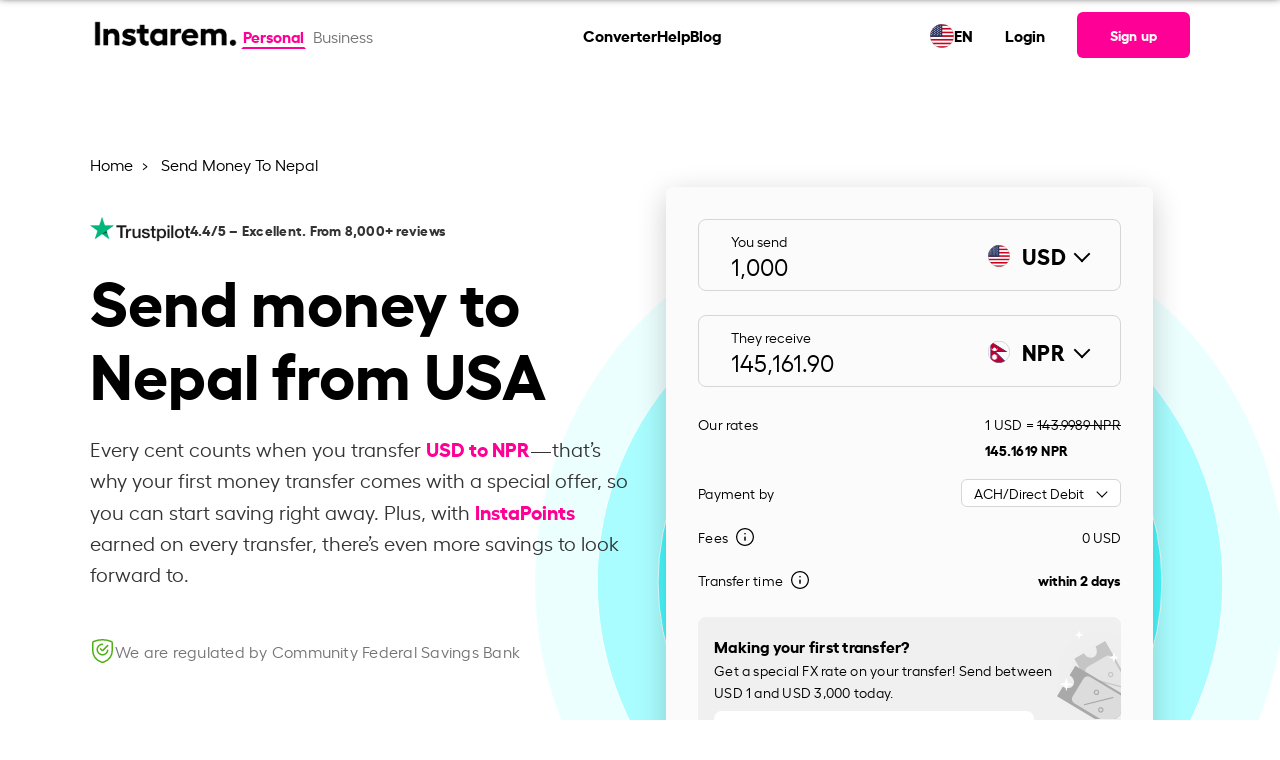

--- FILE ---
content_type: text/html; charset=UTF-8
request_url: https://www.instarem.com/en-us/send-money-to-nepal/
body_size: 36761
content:
<!DOCTYPE html>
<html dir="ltr" lang="en" prefix="og: https://ogp.me/ns#">
<head>
	<meta charset="UTF-8">
	<meta name="viewport" content="width=device-width, initial-scale=1, user-scalable=yes">
	<link rel="preload" href="/wp-content/themes/wade-child/assets/fonts/hellix-regular-webfont.woff2" as="font" type="font/woff2" crossorigin="anonymous">
	<link rel="preload" href="/wp-content/themes/wade-child/assets/fonts/hellix-bold-webfont.woff2" as="font" type="font/woff2" crossorigin="anonymous">
	<title>Send Money to Nepal from USA | Fast Online Transfers to Nepal</title>
        <link rel="alternate" hreflang="en-at" href="https://www.instarem.com/en-at/send-money-to-nepal/" />
                <link rel="alternate" hreflang="en-au" href="https://www.instarem.com/en-au/send-money-to-nepal/" />
                <link rel="alternate" hreflang="en-ca" href="https://www.instarem.com/en-ca/send-money-to-nepal/" />
                <link rel="alternate" hreflang="en-de" href="https://www.instarem.com/en-de/send-money-to-nepal/" />
                <link rel="alternate" hreflang="en-fr" href="https://www.instarem.com/en-fr/send-money-to-nepal/" />
                <link rel="alternate" hreflang="en-gb" href="https://www.instarem.com/en-gb/send-money-to-nepal/" />
                <link rel="alternate" hreflang="en-hk" href="https://www.instarem.com/en-hk/send-money-to-nepal/" />
                <link rel="alternate" hreflang="en-ie" href="https://www.instarem.com/en-ie/send-money-to-nepal/" />
                <link rel="alternate" hreflang="en-jp" href="https://www.instarem.com/en-jp/send-money-to-nepal/" />
                <link rel="alternate" hreflang="en-nl" href="https://www.instarem.com/en-nl/send-money-to-nepal/" />
                <link rel="alternate" hreflang="en-my" href="https://www.instarem.com/en-my/send-money-to-nepal/" />
                <link rel="alternate" hreflang="en-sg" href="https://www.instarem.com/en-sg/send-money-to-nepal/" />
                <link rel="alternate" hreflang="en-us" href="https://www.instarem.com/en-us/send-money-to-nepal/" />
                    <link rel="alternate" hreflang="x-default" href="https://www.instarem.com/en/send-money-to-nepal/" />
            			<link rel="dns-prefetch" href="https://www.googletagmanager.com/" >
			<link rel="preconnect" href="https://www.googletagmanager.com/" />
			<link rel="alternate" type="application/json" href="https://www.instarem.com/service-info/" />

		<!-- All in One SEO Pro 4.5.5 - aioseo.com -->
		<meta name="description" content="Sending money to Nepal from USA? Instarem offers easy and fast transfers—convert and send USD to NPR quickly and securely." />
		<meta name="robots" content="index, follow" />
		<meta name="google-site-verification" content="9GrFrHoZL8OWoiiEie_7B5AGB7Dpaa42CvVWVivT5zg" />
		<link rel="canonical" href="https://www.instarem.com/en-us/send-money-to-nepal/" />
		<meta name="generator" content="All in One SEO Pro (AIOSEO) 4.5.5" />
		<meta property="og:locale" content="en_US" />
		<meta property="og:site_name" content="Instarem | International money transfers" />
		<meta property="og:type" content="article" />
		<meta property="og:title" content="Send Money to Nepal from USA | Fast Online Transfers to Nepal" />
		<meta property="og:description" content="Sending money to Nepal from USA? Instarem offers easy and fast transfers—convert and send USD to NPR quickly and securely." />
		<meta property="og:url" content="https://www.instarem.com/en-us/send-money-to-nepal/" />
		<meta property="og:image" content="https://www.instarem.com/wp-content/uploads/2022/12/Instarem-og-image.jpg" />
		<meta property="og:image:secure_url" content="https://www.instarem.com/wp-content/uploads/2022/12/Instarem-og-image.jpg" />
		<meta property="og:image:width" content="600" />
		<meta property="og:image:height" content="315" />
		<meta property="article:published_time" content="2022-12-10T05:19:19+00:00" />
		<meta property="article:modified_time" content="2025-04-29T11:25:59+00:00" />
		<meta property="article:publisher" content="https://www.facebook.com/GetInstarem/" />
		<meta name="twitter:card" content="summary_large_image" />
		<meta name="twitter:site" content="@getinstarem" />
		<meta name="twitter:title" content="Send Money to Nepal from USA | Fast Online Transfers to Nepal" />
		<meta name="twitter:description" content="Sending money to Nepal from USA? Instarem offers easy and fast transfers—convert and send USD to NPR quickly and securely." />
		<meta name="twitter:creator" content="@getinstarem" />
		<meta name="twitter:image" content="https://www.instarem.com/wp-content/uploads/2022/12/Instarem-og-image.jpg" />
		<!-- All in One SEO Pro -->

<link rel="alternate" type="application/rss+xml" title="Instarem &raquo; Feed" href="https://www.instarem.com/feed/" />
<link rel="alternate" type="application/rss+xml" title="Instarem &raquo; Comments Feed" href="https://www.instarem.com/comments/feed/" />
<link rel='stylesheet' id='wade-main-css' href='https://www.instarem.com/wp-content/themes/wade-child/assets/css/main.css?ver=20251211v1' type='text/css' media='all' />
<style id='wade-main-inline-css' type='text/css'>
#qodef-page-footer-top-area-inner { padding-top: 100px;padding-bottom: 35px;padding-left: 0px !important;padding-right: 0px !important;}#qodef-page-footer-bottom-area-inner { padding-left: 0px !important;padding-right: 0px !important;}#qodef-page-header .qodef-header-logo-link { height: 50px;}
</style>
<link rel='stylesheet' id='elementor-frontend-css' href='https://www.instarem.com/wp-content/plugins/elementor/assets/css/frontend-lite.min.css?ver=3.19.0' type='text/css' media='all' />
<link rel="EditURI" type="application/rsd+xml" title="RSD" href="https://www.instarem.com/xmlrpc.php?rsd" />
<meta name="generator" content="WordPress 6.4.3" />
<link rel='shortlink' href='https://www.instarem.com/?p=12479' />
<meta name="generator" content="Elementor 3.19.0; features: e_optimized_assets_loading, e_optimized_css_loading, additional_custom_breakpoints, block_editor_assets_optimize, e_image_loading_optimization; settings: css_print_method-external, google_font-disabled, font_display-swap">
<link rel="icon" href="https://www.instarem.com/wp-content/uploads/2022/12/favicon-32x32-1.png" sizes="32x32" />
<link rel="icon" href="https://www.instarem.com/wp-content/uploads/2022/12/favicon-32x32-1.png" sizes="192x192" />
<link rel="apple-touch-icon" href="https://www.instarem.com/wp-content/uploads/2022/12/favicon-32x32-1.png" />
<meta name="msapplication-TileImage" content="https://www.instarem.com/wp-content/uploads/2022/12/favicon-32x32-1.png" />
		<style type="text/css" id="wp-custom-css">
			p {margin-bottom: 0 !important;margin-top: 0 !important;}ul {margin-bottom: 0 !important;}ol {margin-bottom: 0 !important;}.hide-me{display: none !important;}@media only screen and (min-device-width: 1024px) and (max-device-width: 1366px) and (-webkit-min-device-pixel-ratio: 2) {.intro-text p, .qodef-section-title>p.qodef-m-text {font-size: 18px !important;}}#menu-main-menu,#menu-main-menu-1{gap:1.5rem !important;z-index:10000;}@media only screen and (min-width: 900px) {.qodef-header-navigation>ul>li:first-child {margin-left: 3rem;}}[data-area="qodef-main-sidebar"] a,[data-area="qodef-main-sidebar"] li {font-size: 16px !important;}ol, ul {list-style-position: outside;padding-left: 20px;font-family: hellixregular;}li {line-height: 26px;}#sidebar a:hover {color: #fe0095;}.topics-sidebar code {background-color: transparent;white-space: normal;}.topics-sidebar-wrapper h4 {margin-left: 25px !important;}.topics-sidebar-wrapper ul {font-family: hellixregular;font-size: 16px;line-height: 1.5rem;color: #000000;}.topics-sidebar-wrapper li {margin: 5px !important;list-style-type: disc;margin-left: 45px !important;}.topics-sidebar-wrapper a {color: #000000;text-decoration: underline;}.elementor-sticky--active {margin-top: 100px !important;margin-bottom: 100px !important;transition: margin .2s ease;}.side-bar-scroll {height: 450px;overflow-y: scroll;}.side-bar-scroll::-webkit-scrollbar-track {-webkit-box-shadow: inset 0 0 6px rgba(0, 0, 0, 0.3);border-radius: 10px;background-color: #F5F5F5;}.side-bar-scroll::-webkit-scrollbar {width: 7px;background-color: #F5F5F5;}.side-bar-scroll::-webkit-scrollbar-thumb {border-radius: 10px;-webkit-box-shadow: inset 0 0 6px rgba(0, 0, 0, .3);background-color: #cccccc;}.accor-generic {border-bottom: 1px solid #ebebeb;}.accor-generic .ui-accordion-header {border-top: 1px solid #ebebeb;margin-top: 0 !important;}.accor-benefit .ui-accordion-header {border: 1px solid #ebebeb;border-radius: 12px;}.accor-benefit .ui-accordion-header {border: 1px solid #ebebeb;border-radius: 12px;}.accor-benefit .ui-accordion-header-active {border: 1px solid #FE0095;border-radius: 12px;border-bottom-color: transparent;border-bottom-left-radius: 0;border-bottom-right-radius: 0;transition-delay: 0s,0s;}.accor-benefit .ui-accordion-content-active {border: 1px solid #FE0095;border-radius: 12px;border-top: 0;border-top-left-radius: 0;border-top-right-radius: 0;transition-delay: 0s,0s;}.accor-steps .ui-accordion-header {border: 1px solid #ebebeb;border-radius: 12px;transition: all .2s ease,border-color .2s .3s;}.accor-steps .ui-accordion-header-active {border-color: #FE0095;border-bottom-color: transparent;border-bottom-left-radius: 0;border-bottom-right-radius: 0;transition-delay: 0s,0s;}.accor-steps .ui-accordion-content-active {border: 1px solid #FE0095;border-radius: 12px;border-top: 0;border-top-left-radius: 0;border-top-right-radius: 0;transition-delay: 0s,0s;}.accor-steps .ui-accordion-header .qodef-e-title {padding-left: 40px;}.accor-steps .ui-accordion-header .qodef-e-title:before{position: absolute;color: #FE0095;font-size: 30px;padding-right: 20px;margin-left: -45px;top: 32%;}.accor-steps .ui-accordion-header:nth-child(1) .qodef-e-title:before{content: "01";}.accor-steps .ui-accordion-header:nth-child(3) .qodef-e-title:before{content: "02";}.accor-steps .ui-accordion-header:nth-child(5) .qodef-e-title:before{content: "03";}.accor-steps .ui-accordion-header:nth-child(7) .qodef-e-title:before{content: "04";}.accor-steps .ui-accordion-header:nth-child(9) .qodef-e-title:before{content: "05";}.accor-steps .ui-accordion-header:nth-child(11) .qodef-e-title:before{content: "06";}.accor-steps .ui-accordion-header:nth-child(13) .qodef-e-title:before{content: "07";}.accor-steps .ui-accordion-header:nth-child(15) .qodef-e-title:before{content: "08";}.accor-steps .ui-accordion-header:nth-child(17) .qodef-e-title:before{content: "09";}.accor-steps .ui-accordion-header:nth-child(19) .qodef-e-title:before{content: "10";}.accor-steps .ui-accordion-header:nth-child(21) .qodef-e-title:before{content: "11";}.accor-steps .ui-accordion-header:nth-child(23) .qodef-e-title:before{content: "12";}.img-card h4 {font-family: hellixbold !important;margin-top: 10px;}.img-card p {font-family: hellixregular !important;}.custom-icon-text h4 {font-family: hellixbold !important;}.custom-icon-text p {font-family: hellixregular !important;}.semi-circle-our-story {left: unset !important;right: -100% !important;}@media only screen and (min-width: 1168px) {.semi-circle-our-story {top: -45% !important;}}@media screen and (max-width:1024px) {.semi-circle-our-story {top: -25% !important;}}@media screen and (max-width:768px) {.semi-circle-our-story {width: 500px !important;--spacer-size: 500px !important;top: -25% !important;right: -100% !important;}}.e-hotspot__button {background-color: transparent !important;}.e-hotspot__tooltip p {margin-top: 0;color: #1d1d1d;font-family: hellixbold;}.custom-icon-title {border-bottom: 1px solid #D8D8D8;padding: 24px;}h4.elementor-image-box-title {font-family: hellixbold !important;}.slider-custom img {width: 350px;}.slider-custom .elementor-swiper-button {top: 95% !important;}.slider-custom .elementor-swiper-button-prev {left: 40% !important;}.slider-custom .elementor-swiper-button-next {left: 52%;right: unset;}@media screen and (max-width:1024px) {.slider-custom .elementor-swiper-button-prev {left: 34%;}.slider-custom .elementor-swiper-button-next {left: 50%;}}@media only screen and (min-device-width : 740px) and (max-device-width : 768px) {.mobile-text-center h3 {text-align: right !important;}}@media only screen and (min-device-width : 740px) and (max-device-width : 750px) {.elementor .elementor-hidden-mobile {display: block !important;}.slider-custom .elementor-swiper-button-prev {left: 40%;}.slider-custom .elementor-swiper-button-next {left: 52%;}.mobile-text-center h3 {text-align: center !important;}}.custom-icon-text .card-points-circle div {height: 200px;}.custom-icon-text .card-points-circle p {line-height: 180px;font-family: "hellixbold" !important;}.chatbot-click-event {cursor:pointer;}.cta-textlinks a {font-family: "hellixbold";color: #fe0095 !important;}.elementor-icon-box-title, .elementor-icon-box-title a {font-family: "hellixbold" !important;}.articles-carousel .article-carousel__item-description {margin-top: 10px;}.elementor-widget-image-carousel .swiper-container {position: static }.elementor-widget-image-carousel .swiper-container .swiper-slide figure {line-height: inherit }.elementor-widget-image-carousel .swiper-slide {text-align: center }.elementor-image-carousel-wrapper:not(.swiper-container-initialized) .swiper-slide {max-width: calc(100% / var(--e-image-carousel-slides-to-show, 3)) }.eupopup-container{background-color:#1e1e24!important;opacity:0.95;}.eupopup-head{font-size:14px!important;}.eupopup-body{font-size:13px!important;color:#fff!important;}.eupopup-closebutton{display:none;}.instarem-selector-country-in footer#qodef-page-footer #qodef-page-footer-bottom-area .qodef-grid-inner .footer-bottom-area-left{width:100%!important;}.widget-calculator__disclaimer{margin-top:1rem;}.faq-ss-img{width:100%!important;max-width:450px!important;}.tb-colspan-coupon-code .custom-table table{border-radius:0;}.tb-colspan-coupon-code .custom-table table th, .tb-colspan-coupon-code .custom-table table td{border:1px solid #02010110;vertical-align:middle;}.mobile-header-right{display:flex;align-items:center;}.tb-colspan-coupon-code .custom-table table{border-radius:0;}.tb-colspan-coupon-code .custom-table table th, .tb-colspan-coupon-code .custom-table table td{border:1px solid #02010110;vertical-align:middle;}.currency-selector__table .currency-selector__table-content-item:not(.show), .country-selector__table .country-selector__table-content-item:not(.show){display: none;}
.fadeInLeft,
.fadeInRight,
.fadeInUp {
    animation-name: none !important;
}
.post-template-press-release .qodef-e-content .elementor-widget-container span u {
	text-decoration:none !important;
	
}
.accor-table-wrapper a,
.post-template-press-release .qodef-e-content a span,
.post-template-press-release .qodef-e-content a span b,
.post-template-press-release .qodef-e-content a, .organization-detail a{
	color:#fe0095 !important;
}
.elementor-widget-text-editor p>a:hover{
	color:#fe0095 !important;
}
@media screen and (max-width:768px) {
	:not(.dynamic_currency_table) > table {    
		overflow: auto;
    display: block;
	}
	#qodef-page-outer .instarem-currency-calculator.higher-z-index{
		z-index:1!important;
	}
}

.widget-calculator__promo br{
	display:none;
}
.instarem-why-to-send-money .elementor-icon-box-wrapper{
	text-align:center;
}
.full-width,
.instarem-full-stretch{
	 left: 50%;
	margin-left: -50vw;
	margin-right: -50vw;
	max-width: 100vw !important;
	position: relative;
	right: 50%;
	width: 100vw;
}

        @media screen and (max-width: 1200px){#qodef-page-outer section:first-of-type, #qodef-page-outer section.main-masthead, #qodef-page-outer .higher-z-index, #qodef-page-outer .elementor-hidden-tablet.elementor-hidden-mobile {

          z-index: 1 !important;
        }
}
.sme-page .blog-carousel__nav-left:hover::after,.sme-page .blog-carousel__nav-right:hover::after {
    border-color: #004288!important;
}
.sme-page .breadcrumb a:hover {
    color: #004288!important;
}
.qodef-mobile-header-widget-area-one .qodef-button.qodef-size--small {
	font-size: 16px !important;
} 


#qodef-page-outer section:first-of-type {
	z-index:99;
} 
#qodef-page-outer .higher-z-index{
	z-index:101 !important;
}

	.insta-pop-sch button.accordion h5{
		display: inline-block;
	}
}

.page-template-sme-page-template.page-graphics a.qodef-button.qodef-button--normal.qodef-html--link{
    color: #ffffff !important;
}

.page-template-sme-page-template a.qodef-button.qodef-button--normal.qodef-html--link{
    color: #000000 !important;
}

.page-template-sme-page-template.page-graphics .qodef-svg--mobile-menu-opener path{
    fill: var(--qode-header-light-color) !important;
}

.page-template-sme-page-template .qodef-svg--mobile-menu-opener path{
    fill: #000000 !important;
}

body.qodef-header--sticky-display.page-template-sme-page-template.page-graphics .qodef-header-sticky-inner.qodef-content-grid a.qodef-button.qodef-button--normal.qodef-html--link {
	color:#000000 !important;
}

[data-af-custom-fonts="af-creatives-text"] {
    font-family: 'hellixbold' !important;
}

body.admin-bar:has(.menupop.hover) header#qodef-page-header {
    z-index: auto !important;
}

.page-template-page-currency-pair-template .widget-calculator__dropdown-main-left input {
	background-color: unset !important;
}

:root{
	--qode-promo-banner-height:70px;
}

#sme-contactus-form-popup #custom-dropdown-country{
	border:1px solid #a9a9a9;
}

#sme-contactus-form-popup .onsuccess-content:not(.d-none) + .onerror-content {
	display: none;
}		</style>
						<link rel="preload" href="/wp-includes/js/jquery/jquery.min.js"  as="script" />
						<link rel="preload" href="https://www.instarem.com/wp-content/themes/wade-child/assets/js/main.min.js?ver=20251211v1"  as="script" />
			</head>
<body class="page-template-default page page-id-12479 page-child parent-pageid-7676 wp-custom-logo qode-framework-1.1.9 qodef-qi--touch qi-addons-for-elementor-1.6.7  qodef-header--standard qodef-header-appearance--sticky qodef-mobile-header--side-area qodef-drop-down-second--full-width qodef-drop-down-second--default wade-core-1.0 eupopup eupopup-bottom instarem-selector-country-us wade-child-1.0 wade-1.0 qodef-content-grid-1300 qodef-header-standard--center qodef-search--covers-header elementor-default elementor-kit-6 elementor-page elementor-page-12479" itemscope itemtype="https://schema.org/WebPage" data-page-name="Send Money To {country}">
	        <script>
            //Immediately Invoked Function Expressions function 
            (function(){
                const urlParams = new URLSearchParams(window.location.search);
                const deviceSource = urlParams.get('device_source');
                if (deviceSource === 'instarem_app') {
                    document.body.classList.add('hidden-header-footer','device_source_instarem_app');
                }
                //show and hide x-default banner based on condition.
                            })()
		</script>
        			<input type="hidden" class="current-country" value="US" />
					<input type="hidden" class="section-country" value="US" />
		<input type="hidden" class="user-based-country" value="" />
		
		        <script type="application/ld+json">
            {"@context":"https:\/\/schema.org","@type":"MoneyTransfer","name":"Instarem - Send Money to Nepal","url":"https:\/\/www.instarem.com\/en-us\/send-money-to-nepal\/","provider":{"@type":"FinancialService","name":"Instarem","url":"https:\/\/www.instarem.com\/en-us\/"},"fromLocation":{"@type":"Country","name":"United States of America"},"toLocation":{"@type":"Country","name":"Nepal"}}        </script>
                <script type="application/ld+json">
            {"@context":"https:\/\/schema.org","@type":"SoftwareApplication","name":"Instarem","description":"Fast international money transfers","aggregateRating":{"@type":"AggregateRating","ratingValue":"4.4","ratingCount":"8018"},"applicationCategory":"FinanceApplication","offers":{"@type":"Offer","price":"0","priceCurrency":"Free"},"operatingSystem":"Android, iOS","potentialAction":{"@type":"SearchAction","target":"https:\/\/www.instarem.com\/service-info\/"}}        </script>
        <a class="skip-link screen-reader-text" href="#qodef-page-content">Skip to the content</a>	<div id="qodef-page-wrapper" class="">
				<!-- Desktop Header -->
		<header id="qodef-page-header" role="banner">
						            <div id="qodef-page-header-inner" class="qodef-content-grid">
                        <div class="qodef-page-header-left">
            <div class="qodef-header-wrapper">
				<!-- Render the logo -->
                <div class="qodef-header-logo">
                    		<a itemprop="url" class="qodef-header-logo-link" href="/en-us/" rel="home">
			<img width="2213" height="733" src="https://www.instarem.com/wp-content/uploads/2022/12/instarem-logo.png" class="qodef-header-logo-image qodef--main" alt="Instarem logo" itemprop="logo" loading="eager" decoding="async" srcset="https://www.instarem.com/wp-content/uploads/2022/12/instarem-logo.png 2213w, https://www.instarem.com/wp-content/uploads/2022/12/instarem-logo-300x99.png 300w, https://www.instarem.com/wp-content/uploads/2022/12/instarem-logo-1024x339.png 1024w, https://www.instarem.com/wp-content/uploads/2022/12/instarem-logo-768x254.png 768w, https://www.instarem.com/wp-content/uploads/2022/12/instarem-logo-1536x509.png 1536w, https://www.instarem.com/wp-content/uploads/2022/12/instarem-logo-2048x678.png 2048w" sizes="(max-width: 2213px) 100vw, 2213px" />		</a>
		                </div>
				<!-- Render the toggle account section -->
                		<!-- Toggle Account Section -->
		<div class="toggle-account">
							<a href="/en-us/" class="t-button active">
					Personal
				</a>
								<a href="/en-us/business/" class="t-button ">
					Business				</a>
									
		</div>
		            </div>
        </div>
		<!-- Render the navigation menu -->
        <nav  role="navigation" aria-label="Top Menu">
					<nav role="navigation" aria-label="Main Menu">
			<ul id="menu-main-menu" class="menu">
									<li class="menu-item menu-item-29295">
						<a  href="https://www.instarem.com/en-us/currency-conversion/">
							Converter						</a>
					</li>
									<li class="menu-item menu-item-18934">
						<a  href="/help-personal/">
							Help						</a>
					</li>
									<li class="menu-item menu-item-12262">
						<a  href="/blog/">
							Blog						</a>
					</li>
							</ul>     
		</nav>
				</nav>

		<div class="qodef-page-header-right">
			<!--Calling reglang header section-->
			        <div class="rls-header">
            <div class="rls-header-container">
                <div class="rls-header-current-country-flag">
                    <img src="/wp-content/themes/wade-child/assets/img/flags/unitedstatesofamerica.svg" alt="flag image" loading="lazy" decoding="async" width="24px" height="24px">
                </div>
                <div class="rls-header-current-language-code">
                    <div class="rls-current-language">EN</div>
                </div>
            </div>
        </div>
    				<ul>
					<li>
						<a  href="/signin" target="_self">
							Login						</a>
					</li>
				</ul>
				        <!-- Signup Button -->
        <a class="qodef-shortcode qodef-m qodef-button qodef-html--link qodef-size--small qodef-layout--filled" href="/signup" target="_self">
			<span class="qodef-m-text">
                Sign up            </span>
		</a>
                </div>
		            </div>
            <div class="qodef-header-sticky qodef-custom-header-layout qodef-appearance--down">
								                <div class="qodef-header-sticky-inner qodef-content-grid">
                            <div class="qodef-page-header-left">
            <div class="qodef-header-wrapper">
				<!-- Render the logo -->
                <div class="qodef-header-logo">
                    		<a itemprop="url" class="qodef-header-logo-link" href="/en-us/" rel="home">
			<img width="2213" height="733" src="https://www.instarem.com/wp-content/uploads/2022/12/instarem-logo.png" class="qodef-header-logo-image qodef--main" alt="Instarem logo" itemprop="logo" loading="eager" decoding="async" srcset="https://www.instarem.com/wp-content/uploads/2022/12/instarem-logo.png 2213w, https://www.instarem.com/wp-content/uploads/2022/12/instarem-logo-300x99.png 300w, https://www.instarem.com/wp-content/uploads/2022/12/instarem-logo-1024x339.png 1024w, https://www.instarem.com/wp-content/uploads/2022/12/instarem-logo-768x254.png 768w, https://www.instarem.com/wp-content/uploads/2022/12/instarem-logo-1536x509.png 1536w, https://www.instarem.com/wp-content/uploads/2022/12/instarem-logo-2048x678.png 2048w" sizes="(max-width: 2213px) 100vw, 2213px" />		</a>
		                </div>
				<!-- Render the toggle account section -->
                		<!-- Toggle Account Section -->
		<div class="toggle-account">
							<a href="/en-us/" class="t-button active">
					Personal
				</a>
								<a href="/en-us/business/" class="t-button ">
					Business				</a>
									
		</div>
		            </div>
        </div>
		<!-- Render the navigation menu -->
        <nav  role="navigation" aria-label="Top Menu">
					<nav role="navigation" aria-label="Main Menu">
			<ul id="menu-main-menu" class="menu">
									<li class="menu-item menu-item-29295">
						<a  href="https://www.instarem.com/en-us/currency-conversion/">
							Converter						</a>
					</li>
									<li class="menu-item menu-item-18934">
						<a  href="/help-personal/">
							Help						</a>
					</li>
									<li class="menu-item menu-item-12262">
						<a  href="/blog/">
							Blog						</a>
					</li>
							</ul>     
		</nav>
				</nav>

		<div class="qodef-page-header-right">
			<!--Calling reglang header section-->
			        <div class="rls-header">
            <div class="rls-header-container">
                <div class="rls-header-current-country-flag">
                    <img src="/wp-content/themes/wade-child/assets/img/flags/unitedstatesofamerica.svg" alt="flag image" loading="lazy" decoding="async" width="24px" height="24px">
                </div>
                <div class="rls-header-current-language-code">
                    <div class="rls-current-language">EN</div>
                </div>
            </div>
        </div>
    				<ul>
					<li>
						<a  href="/signin" target="_self">
							Login						</a>
					</li>
				</ul>
				        <!-- Signup Button -->
        <a class="qodef-shortcode qodef-m qodef-button qodef-html--link qodef-size--small qodef-layout--filled" href="/signup" target="_self">
			<span class="qodef-m-text">
                Sign up            </span>
		</a>
                </div>
		                </div>
            </div>
        </header>
		<!-- Mobile Header -->
        <header id="qodef-page-mobile-header" role="banner">
						            		<div id="qodef-page-mobile-header-inner">
			<!-- Logo -->
            		<a itemprop="url" class="qodef-mobile-header-logo-link qodef-height--not-set" href="/en-us/" rel="home">
			<img width="2213" height="733" src="https://www.instarem.com/wp-content/uploads/2022/12/instarem-logo.png" class="qodef-header-logo-image qodef--main" alt="Instarem logo" itemprop="logo" loading="eager" decoding="async" srcset="https://www.instarem.com/wp-content/uploads/2022/12/instarem-logo.png 2213w, https://www.instarem.com/wp-content/uploads/2022/12/instarem-logo-300x99.png 300w, https://www.instarem.com/wp-content/uploads/2022/12/instarem-logo-1024x339.png 1024w, https://www.instarem.com/wp-content/uploads/2022/12/instarem-logo-768x254.png 768w, https://www.instarem.com/wp-content/uploads/2022/12/instarem-logo-1536x509.png 1536w, https://www.instarem.com/wp-content/uploads/2022/12/instarem-logo-2048x678.png 2048w" sizes="(max-width: 2213px) 100vw, 2213px" />		</a>
					 <!-- Sign-up Link -->
			<div class="mobile-header-right">
				        <!-- Signup Button -->
        <a class="qodef-shortcode qodef-m qodef-button qodef-html--link qodef-size--small qodef-layout--filled" href="/signup" target="_self">
			<span class="qodef-m-text">
                Sign up            </span>
		</a>
        				 <!-- Mobile Navigation Opener -->
				<span class="qodef-side-area-mobile-header-opener" >
					<svg class="qodef-svg--mobile-menu-opener qodef--initial" xmlns="http://www.w3.org/2000/svg" width="32" height="32" viewBox="0 0 32 32">
						<g><g>
							<path d="M30.5,17H1.5a1.5,1.5,0,0,1,0-3h29a1.5,1.5,0,0,1,0,3ZM32,6.5A1.5,1.5,0,0,0,30.5,5H1.5a1.5,1.5,0,0,0,0,3h29A1.5,1.5,0,0,0,32,6.5Zm0,18A1.5,1.5,0,0,0,30.5,23H1.5a1.5,1.5,0,0,0,0,3h29A1.5,1.5,0,0,0,32,24.5Z"></path>
						</g></g>
					</svg>
				</span>
			</div>
			<!-- Mobile Header Side Area -->
			<div id="qodef-side-area-mobile-header" class="qodef-m ps ">
				<span class="qodef-opener-icon qodef-m qodef-source--predefined qodef-m-close qodef--opened">
					<span class="qodef-m-icon ">
						<svg class="qodef-svg--predefined-close" xmlns="http://www.w3.org/2000/svg" width="20" height="20" viewBox="0 0 20 20">
							<path d="M8.729,6.984.7-1.07,8.729-9.1a1.16,1.16,0,0,0,0-1.626,1.16,1.16,0,0,0-1.626,0L-.95-2.7l-8.03-8.03a1.16,1.16,0,0,0-1.626,0,1.16,1.16,0,0,0,0,1.626l8.03,8.03-8.03,8.054a1.16,1.16,0,0,0,0,1.626,1.16,1.16,0,0,0,1.626,0L-.95.58,7.1,8.609A1.149,1.149,0,0,0,8.729,6.984Z" transform="translate(10.938 11.058)"></path>
						</svg>
					</span>
				</span>
				<nav class="qodef-m-navigation" role="navigation" aria-label="Mobile Menu">
					<div class="mobile-navigation-content">
						<!-- Toggle Account Section -->
                        		<!-- Toggle Account Section -->
		<div class="toggle-account">
							<a href="/en-us/" class="t-button active">
					Personal
				</a>
								<a href="/en-us/business/" class="t-button ">
					Business				</a>
									
		</div>
							</div>
					<!-- Navigation Menu -->
							<nav role="navigation" aria-label="Main Menu">
			<ul id="menu-main-menu" class="menu">
									<li class="menu-item menu-item-29295">
						<a  href="https://www.instarem.com/en-us/currency-conversion/">
							Converter						</a>
					</li>
									<li class="menu-item menu-item-18934">
						<a  href="/help-personal/">
							Help						</a>
					</li>
									<li class="menu-item menu-item-12262">
						<a  href="/blog/">
							Blog						</a>
					</li>
							</ul>     
		</nav>
						</nav>
				        <div class="rls-header">
            <div class="rls-header-container">
                <div class="rls-header-current-country-flag">
                    <img src="/wp-content/themes/wade-child/assets/img/flags/unitedstatesofamerica.svg" alt="flag image" loading="lazy" decoding="async" width="24px" height="24px">
                </div>
                <div class="rls-header-current-language-code">
                    <div class="rls-current-language">EN</div>
                </div>
            </div>
        </div>
    				<div class="qodef-widget-holder qodef--one">
					<div id="block-70" class="widget widget_block qodef-mobile-header-widget-area-one" data-area="mobile-header">
						<!-- Sign-up/sign-in Link -->
						<p>
							        <!-- Signup Button -->
        <a class="qodef-shortcode qodef-m qodef-button qodef-html--link qodef-size--small qodef-layout--filled" href="/signup" target="_self">
			<span class="qodef-m-text">
                Sign up            </span>
		</a>
                <!-- Login Button -->
        <a class="qodef-shortcode qodef-m qodef-button qodef-html--link qodef-button--secondary" href="/signin" target="_self">
			<span class="qodef-m-text">
                Login            </span>
		</a>
        						</p>
						<!-- App Logos -->
						<div class="app-logos">
							        <div class="">
            <div class="insta-app-logos ">
                <a href="https://apps.apple.com/us/app/instarem-send-money-abroad/id1190075959" class="logo-block appstore">
                    <img loading="lazy" 
                        src="/wp-content/uploads/2024/06/Download_on_the_App_Store_Badge_US-UK_RGB_blk_092917.svg" 
                        alt="app store image" width="120" height="40" loading="lazy" decoding="async"
                    >
                </a>
                <a href="https://play.google.com/store/apps/details?id=com.instarem.mobileapp&hl=en&gl=US" class="logo-block playstore">
                    <img loading="lazy" 
                        src="/wp-content/uploads/2024/06/google-play-badge.svg" 
                        alt="play store image" width="135" height="40" loading="lazy" decoding="async"
                    >
                </a>
            </div>
        </div>
        
        						</div>
					</div>
				</div>
			</div>
		</div>
					<div class='mobilemenu-back-overlay'></div>
        </header>
        		<div id="qodef-page-outer">
						<div id="qodef-page-inner" class="qodef-content-grid">
				<script>
					const instaUpdatePageOffsetVariable = () => {
						document.documentElement.style.setProperty('--qode-page-inner-offset', `${document.getElementById("qodef-page-inner").offsetLeft}px`);
					}
					instaUpdatePageOffsetVariable();
					window.addEventListener("resize", instaUpdatePageOffsetVariable);
				</script>
<main id="qodef-page-content" class="qodef-grid qodef-layout--template " role="main">
	<div class="qodef-grid-inner clear">
		<div class="qodef-grid-item qodef-page-content-section qodef-col--12">
			<div data-elementor-type="wp-page" data-elementor-id="12479" class="elementor elementor-12479" data-elementor-post-type="page">
				<div class="elementor-element elementor-element-e9a6743 template-css-shortcode e-flex e-con-boxed e-con e-parent" data-id="e9a6743" data-element_type="container" data-settings="{&quot;content_width&quot;:&quot;boxed&quot;}" data-core-v316-plus="true">
					<div class="e-con-inner">
				<div class="elementor-element elementor-element-182fc0f elementor-widget elementor-widget-shortcode" data-id="182fc0f" data-element_type="widget" data-widget_type="shortcode.default">
				<div class="elementor-widget-container">
					<div class="elementor-shortcode">				<link rel='stylesheet' id='elementor-post-49060-css' href='https://www.instarem.com/wp-content/uploads/elementor/css/post-49060.css?ver=1763023842' type='text/css' media='all' />
				</div>
				</div>
				</div>
					</div>
				</div>
		<div class="elementor-element elementor-element-c467be0 e-flex e-con-boxed e-con e-parent" data-id="c467be0" data-element_type="container" data-settings="{&quot;content_width&quot;:&quot;boxed&quot;}" data-core-v316-plus="true">
					<div class="e-con-inner">
				<div class="elementor-element elementor-element-49f0e6a insta-page-template elementor-widget elementor-widget-template" data-id="49f0e6a" data-element_type="widget" data-widget_type="template.default">
				<div class="elementor-widget-container">
					<div class="elementor-template">
					<div data-elementor-type="page" data-elementor-id="49060" class="elementor elementor-49060" data-elementor-post-type="elementor_library">
				<div class="elementor-element elementor-element-26a610c8 e-con-full e-flex e-con e-parent" data-id="26a610c8" data-element_type="container" data-settings="{&quot;content_width&quot;:&quot;full&quot;}" data-core-v316-plus="true">
				<div class="elementor-element elementor-element-f6e6eaa elementor-widget elementor-widget-html" data-id="f6e6eaa" data-element_type="widget" data-widget_type="html.default">
				<div class="elementor-widget-container">
			<div class="custom-breadcrumbs">
     <ul class="breadcrumb">
                    <li>
            <a href='/en-us/'>Home</a>
        </li>
                 
                    <li>Send Money To Nepal</li>
                </ul>
</div>		</div>
				</div>
				</div>
				<section class="elementor-section elementor-top-section elementor-element elementor-element-6eba620e elementor-section-full_width qodef-elementor-content-grid main-masthead higher-z-index  elementor-section-height-default elementor-section-height-default" data-id="6eba620e" data-element_type="section">
						<div class="elementor-container elementor-column-gap-default">
					<div class="elementor-column elementor-col-100 elementor-top-column elementor-element elementor-element-1c140d8d" data-id="1c140d8d" data-element_type="column" data-settings="{&quot;background_background&quot;:&quot;classic&quot;}">
			<div class="elementor-widget-wrap elementor-element-populated">
				<div class="elementor-element elementor-element-3bfdd84b e-con-full e-flex e-con e-parent" data-id="3bfdd84b" data-element_type="container" data-settings="{&quot;content_width&quot;:&quot;full&quot;}" data-core-v316-plus="true">
		<div class="elementor-element elementor-element-5fa40f0 e-con-full e-flex e-con e-child" data-id="5fa40f0" data-element_type="container" data-settings="{&quot;content_width&quot;:&quot;full&quot;}">
		<div class="elementor-element elementor-element-d782e0f e-flex e-con-boxed e-con e-child" data-id="d782e0f" data-element_type="container" data-settings="{&quot;content_width&quot;:&quot;boxed&quot;}">
					<div class="e-con-inner">
				<div class="elementor-element elementor-element-7cf6b9e elementor-widget elementor-widget-image" data-id="7cf6b9e" data-element_type="widget" data-widget_type="image.default">
				<div class="elementor-widget-container">
			<style>/*! elementor - v3.19.0 - 29-01-2024 */
.elementor-widget-image{text-align:center}.elementor-widget-image a{display:inline-block}.elementor-widget-image a img[src$=".svg"]{width:48px}.elementor-widget-image img{vertical-align:middle;display:inline-block}</style>										<img fetchpriority="high" fetchpriority="high" decoding="async" width="300" height="169" src="https://www.instarem.com/wp-content/uploads/2024/12/Trustpilot-logo-300x169.webp" class="attachment-medium size-medium wp-image-50524" alt="" srcset="https://www.instarem.com/wp-content/uploads/2024/12/Trustpilot-logo-300x169.webp 300w, https://www.instarem.com/wp-content/uploads/2024/12/Trustpilot-logo-1024x576.webp 1024w, https://www.instarem.com/wp-content/uploads/2024/12/Trustpilot-logo-768x432.webp 768w, https://www.instarem.com/wp-content/uploads/2024/12/Trustpilot-logo-1536x864.webp 1536w, https://www.instarem.com/wp-content/uploads/2024/12/Trustpilot-logo.webp 2048w" sizes="(max-width: 300px) 100vw, 300px" />													</div>
				</div>
				<div class="elementor-element elementor-element-c8f8dac elementor-widget elementor-widget-text-editor" data-id="c8f8dac" data-element_type="widget" data-widget_type="text-editor.default">
				<div class="elementor-widget-container">
			<style>/*! elementor - v3.19.0 - 29-01-2024 */
.elementor-widget-text-editor.elementor-drop-cap-view-stacked .elementor-drop-cap{background-color:#69727d;color:#fff}.elementor-widget-text-editor.elementor-drop-cap-view-framed .elementor-drop-cap{color:#69727d;border:3px solid;background-color:transparent}.elementor-widget-text-editor:not(.elementor-drop-cap-view-default) .elementor-drop-cap{margin-top:8px}.elementor-widget-text-editor:not(.elementor-drop-cap-view-default) .elementor-drop-cap-letter{width:1em;height:1em}.elementor-widget-text-editor .elementor-drop-cap{float:left;text-align:center;line-height:1;font-size:50px}.elementor-widget-text-editor .elementor-drop-cap-letter{display:inline-block}</style>				<p><span class="tp_rating" style="display: inline-block; font-size: 14px; line-height: 22px;"><strong>4.4/5 &#8211; Excellent. From 8,000+ reviews</strong></span></p>						</div>
				</div>
					</div>
				</div>
		<div class="elementor-element elementor-element-c541a0e e-flex e-con-boxed e-con e-child" data-id="c541a0e" data-element_type="container" data-settings="{&quot;content_width&quot;:&quot;boxed&quot;}">
					<div class="e-con-inner">
				<div class="elementor-element elementor-element-aea9f54 elementor-widget elementor-widget-text-editor" data-id="aea9f54" data-element_type="widget" data-settings="{&quot;_animation&quot;:&quot;none&quot;}" data-widget_type="text-editor.default">
				<div class="elementor-widget-container">
							<h1>Send money to Nepal from USA</h1>						</div>
				</div>
					</div>
				</div>
		<div data-country="US" class="instarem-section elementor-element elementor-element-b069b09 e-flex e-con-boxed e-con e-child" data-id="b069b09" data-element_type="container" data-settings="{&quot;content_width&quot;:&quot;boxed&quot;}">
					<div class="e-con-inner">
				<div class="elementor-element elementor-element-2e46401 elementor-widget elementor-widget-text-editor" data-id="2e46401" data-element_type="widget" data-widget_type="text-editor.default">
				<div class="elementor-widget-container">
							<span style="font-family: hellixregular;">Every cent counts when you transfer <a href="/en-us/currency-conversion/usd-to-npr/" target="_blank">USD to NPR</a>—that’s why your first money transfer comes with a special offer, so you can start saving right away. Plus, with <a href="/help-personal/instapoints" target="_blank" rel="noopener">InstaPoints</a> earned on every transfer, there’s even more savings to look forward to. </span>						</div>
				</div>
					</div>
				</div>
		<div class="elementor-element elementor-element-de73e08 e-con-full e-flex e-con e-child" data-id="de73e08" data-element_type="container" data-settings="{&quot;content_width&quot;:&quot;full&quot;}">
		<div class="elementor-element elementor-element-5315ef4 e-con-full e-flex e-con e-child" data-id="5315ef4" data-element_type="container" data-settings="{&quot;content_width&quot;:&quot;full&quot;}">
				</div>
				</div>
		<div class="elementor-element elementor-element-9c7b042 e-con-full e-flex e-con e-child" data-id="9c7b042" data-element_type="container" data-settings="{&quot;content_width&quot;:&quot;full&quot;}">
		<div class="elementor-element elementor-element-28c5ebc e-con-full e-flex e-con e-child" data-id="28c5ebc" data-element_type="container" data-settings="{&quot;content_width&quot;:&quot;full&quot;}">
				<div class="elementor-element elementor-element-b99b582 elementor-widget elementor-widget-image" data-id="b99b582" data-element_type="widget" data-widget_type="image.default">
				<div class="elementor-widget-container">
													<img decoding="async" width="25" height="24" src="https://www.instarem.com/wp-content/uploads/2024/11/Shield-Check.svg" class="attachment-large size-large wp-image-50218" alt="" />													</div>
				</div>
				</div>
				<div class="elementor-element elementor-element-dd9eca2 elementor-widget elementor-widget-instarem_country_specific_text_editor" data-id="dd9eca2" data-element_type="widget" data-widget_type="instarem_country_specific_text_editor.default">
				<div class="elementor-widget-container">
			<p>We are regulated by Community Federal Savings Bank</p>		</div>
				</div>
				</div>
				</div>
		<div class="elementor-element elementor-element-7672eccd e-flex e-con-boxed e-con e-child" data-id="7672eccd" data-element_type="container" data-settings="{&quot;content_width&quot;:&quot;boxed&quot;}">
					<div class="e-con-inner">
				<div class="elementor-element elementor-element-e432224 elementor-widget__width-initial elementor-widget elementor-widget-global elementor-global-49075 elementor-widget-instarem_calculator" data-id="e432224" data-element_type="widget" data-widget_type="instarem_calculator.default">
				<div class="elementor-widget-container">
			        <div class="outer-wrapper-calculator">
                        <div class="image-wrapper" style="height: 750px;width: 750px;">
                <svg xmlns="http://www.w3.org/2000/svg" width="750" height="750" viewBox="0 0 838 838" fill="none">
                    <circle cx="419" cy="419" r="419" fill="#48FAFF" fill-opacity="0.1"></circle>
                    <circle cx="419" cy="419" r="349.5" fill="#48FAFF" fill-opacity="0.4" stroke="white"></circle>
                    <circle cx="419" cy="419" r="281.5" fill="#48FAFF" stroke="white"></circle>
                </svg>
            </div>
                    <div class="calculator-inner-wrapper widget-calculator">
                <div class="widget-calculator__wrapper">
                            <div class="widget-calculator__send">
            <div class="widget-calculator__dropdown">
                <div class="widget-calculator__dropdown-main" data-country="united states of america" data-currency="USD">
                    <div class="widget-calculator__dropdown-main-left calculator-input-wrapper">
                        <label for="send_amount">You send</label>
                                <div class="text-loader" style="width: 110px;"></div>
                                <input id="send_amount" name="send_amount" class="widget-calculator__currency-input zero-height" type="text" value="1,000" inputmode="decimal" pattern="\d*" placeholder="0" />
                    </div>
                    <div class="widget-calculator__dropdown-main-right widget-calculator__dropdown-trigger">
                        <div class="widget-calculator__dropdown-flag">
                                    <img loading="lazy" loading="lazy" decoding="async" src="/wp-content/themes/wade-child/assets/img/flags/unitedstatesofamerica.svg"
            width="22" height="22" loading="lazy" alt="united states of america flag" />
                                </div>
                        <div class="widget-calculator__dropdown-country-currency"> USD</div>
                    </div>
                </div>
                <div class="invalid-feedback">Please enter amount</div>
                <div class="widget-calculator__dropdown-fold">
                    <div class="widget-calculator__search-wrapper">
                        <input placeholder="Search country or currency (i.e. India or INR)" type="text" value=""
                            class="widget-calculator__search" />
                    </div>
                    <div class="widget-calculator__dropdown-fold-inner">
                        <div class="no-result-calculator-search d-none">No result found</div>
                        <div class="widget-calculator__dropdown-fold-label all-currency-label hellix-bold">All currencies</div>
                        <div class="widget-calculator__dropdown-fold-all">
                            <!-- From API -->
                            <div class="widget-calculator__dropdown-fold-item" data-country="united states of america" data-full-country="united states of america"
                                data-currency="USD">
                                <div class="widget-calculator__dropdown-flag">
                                            <img loading="lazy" loading="lazy" decoding="async" src="/wp-content/themes/wade-child/assets/img/flags/unitedstatesofamerica.svg"
            width="22" height="22" loading="lazy" alt="united states of america flag" />
                                        </div>
                                <div class="widget-calculator__dropdown-country-name">united states of america</div>
                                <div class="widget-calculator__dropdown-currency-name">USD</div>
                            </div>
                        </div>
                    </div>
                </div>
            </div>
        </div>
                <div class="widget-calculator__recive">
            <div class="widget-calculator__dropdown">
                <div class="widget-calculator__dropdown-main"
                    data-country="nepal"
                    data-currency="NPR">
                    <div class="widget-calculator__dropdown-main-left calculator-input-wrapper">
                        <label for="receive_amount">They receive</label>
                                <div class="text-loader" style="width: 110px;"></div>
                                <input id="receive_amount" name="receive_amount" class="widget-calculator__currency-input zero-height" type="text" value="" inputmode="decimal" pattern="\d*"  placeholder="0" />
                    </div>
                    <div class="widget-calculator__dropdown-main-right widget-calculator__dropdown-trigger">
                        <div class="widget-calculator__dropdown-flag">
                                    <img loading="lazy" loading="lazy" decoding="async" src="/wp-content/themes/wade-child/assets/img/flags/nepal.svg"
            width="22" height="22" loading="lazy" alt="nepal flag" />
                                </div>
                        <div class="widget-calculator__dropdown-country-currency">
                            NPR                        </div>
                    </div>
                </div>
                <div class="invalid-feedback">Please enter amount</div>
                <div class="widget-calculator__dropdown-fold">
                    <div class="widget-calculator__search-wrapper">
                        <input placeholder="Search country or currency (i.e. India or INR)" type="text" class="widget-calculator__search" />
                    </div>
                    <div class="widget-calculator__dropdown-fold-inner">
                        <div class="no-result-calculator-search d-none">No result found</div>
                        <div class="widget-calculator__dropdown-fold-label hellix-bold popular-currency-label">Popular currencies</div>
                        <div class="widget-calculator__dropdown-fold-inner-popular">
                        </div>
                        <div class="widget-calculator__dropdown-fold-label all-currency-label hellix-bold">All currencies</div>
                        <div class="widget-calculator__dropdown-fold-all">
                            <div class="widget-calculator__dropdown-fold-item" data-country="nepal"
                                data-full-country="nepal" data-currency="NPR">
                                <div class="widget-calculator__dropdown-flag">
                                            <img loading="lazy" loading="lazy" decoding="async" src="/wp-content/themes/wade-child/assets/img/flags/nepal.svg"
            width="22" height="22" loading="lazy" alt="nepal flag" />
                                        </div>
                                <div class="widget-calculator__dropdown-country-name">nepal</div>
                                <div class="widget-calculator__dropdown-currency-name">NPR</div>
                            </div>
                        </div>
                    </div>
                </div>
            </div>
        </div>
                    <div class="widget-calculator__fees">
                                    <div class="widget-calculator__fees-row regular-rate-row" data-label="Our rate">
                            <p>Our rates</p>
                                    <div class="text-loader" style="width: 110px;"></div>
                            </div>
                    <div class="widget-calculator__fees-row discount-rate-row">
                        <p class="tooltip no-m-left">
                            <span class="widget-calculator__fees-row-text">Our rates
                            </span>
                            <span class="discountRates"></span>
                        </p>
                    </div>
                                    <div class="widget-calculator__paymentby">
                        <p>Payment by</p>
                                <div class="text-loader" style="width: 110px;"></div>
                                <div class="dropdown-small d-none custom-dropdown" data-value="">
                            <div class="dropdown-small__main custom-dropdown__main custom-dropdown__trigger">
                                &nbsp;
                            </div>
                            <div class="dropdown-small__fold custom-dropdown__fold">
                                <div class="custom-dropdown__fold-inner">
                                </div>
                            </div>
                        </div>
                    </div>
                                    <div class="widget-calculator__fees-row">
                        <p class="tooltip">
                            <span class="no-m-left fees-title">Fees
                            <span class="tooltip__icon">
                                <span class="tooltip__details">
                                    Fees and exchange rates vary by sending amount, currency, payment method, and receiving country.
                                    Please change these parameters to view the applicable fees.
                                </span>
                            </span>
                            </span>
                         </p>
                         <span class="totalFee">        <div class="text-loader" style="width: 110px;"></div>
        </span>
                    </div>
                                <div class="widget-calculator__fees-row  d-none" id="insta-saved-amount">
                    <span class="no-m-left fees-title">You save</span>
                     <span class="content f-bold">
                                <div class="text-loader" style="width: 110px;"></div>
                            </span>
                </div>
                                    <div class="widget-calculator__fees-row transaction-timeline" id="transaction-timeline">
                        <p class="tooltip">
                            <span class="no-m-left">Transfer time
                                <span class="tooltip__icon">
                                    <span class="tooltip__details">
                                        Estimated transfer time may vary based on the currency selected, payment method, and bank timings.                                    </span>
                                </span>
                            </span>
                        </p>
                        <span class="totalTime f-bold">        <div class="text-loader" style="width: 110px;"></div>
        </span>
                    </div>
                                </div>
                <div class="widget-calculator__promo" id="calculator-promo">
            <div class="promo-inner-wrapper">
                <p class="promo-header">
                    Making your first transfer?                </p>
                <p class="promo-description">
                    <p style="margin-top: 0;">Get a special FX rate on your transfer! Send between USD 1 and USD 3,000 today.</p>
<div class="additional-promo"><img decoding="async" src="/wp-content/themes/wade-child/assets/img/icons/icon-discount-promo.svg"><p>Plus, enjoy <b>USD 5 off</b> your first transfer of USD 1,000 or more. Use code <b>WELCOME</b>.</p></div>
<p class="promo_tnc"><a class="css-1rn59kg" title="/instarems-special-fx-free-transaction-promo/" href="/instarems-special-fx-free-transaction-promo/" data-testid="link-with-safety" data-renderer-mark="true">T&amp;Cs apply</a></p>                <p>   
            </div>
            <img loading="lazy" loading="lazy" class="ftt-promo-image" width="87" height="105" alt="calculator promo icon" loading="lazy" decoding="async" src="https://www.instarem.com/wp-content/plugins/instarem-extension/assets/images/promo_calc.svg" />
            <img loading="lazy" loading="lazy" class="hvt-promo-image d-none" width="66" height="73" alt="large transfer promo icon" loading="lazy" decoding="async" src="https://www.instarem.com/wp-content/plugins/instarem-extension/assets/images/piggy-bank.svg" />
        </div>
                <div class="widget-calculator__btn-wrapper" id="calculator-cta">
                    <!-- Signup Button -->
        <a class="qodef-shortcode qodef-m qodef-button qodef-html--link qodef-size--small qodef-layout--filled signup-cta" href="/signup" target="_self">
			<span class="qodef-m-text">
                Send money            </span>
		</a>
                </div>
                    <div class="widget-calculator__disclaimer " id="calculator-disclaimer">
                <p>Need to send over 25,000 USD? Enjoy special discounts. <a href="/en-us/large-transfers/">Learn more</a></p>
            </div>
                        </div>
            </div>
        </div>
        		</div>
				</div>
					</div>
				</div>
				</div>
					</div>
		</div>
					</div>
		</section>
		<div class="elementor-element elementor-element-5cfeba63 full-width e-flex e-con-boxed e-con e-parent" data-id="5cfeba63" data-element_type="container" data-settings="{&quot;content_width&quot;:&quot;boxed&quot;}" data-core-v316-plus="true">
					<div class="e-con-inner">
		<div class="elementor-element elementor-element-1aacd80e full-width e-flex e-con-boxed e-con e-child" data-id="1aacd80e" data-element_type="container" data-settings="{&quot;background_background&quot;:&quot;classic&quot;,&quot;shape_divider_top&quot;:&quot;tilt&quot;,&quot;shape_divider_bottom&quot;:&quot;tilt&quot;,&quot;content_width&quot;:&quot;boxed&quot;}">
					<div class="e-con-inner">
				<div class="elementor-shape elementor-shape-top" data-negative="false">
			<svg xmlns="http://www.w3.org/2000/svg" viewBox="0 0 1000 100" preserveAspectRatio="none">
	<path class="elementor-shape-fill" d="M0,6V0h1000v100L0,6z"/>
</svg>		</div>
				<div class="elementor-shape elementor-shape-bottom" data-negative="false">
			<svg xmlns="http://www.w3.org/2000/svg" viewBox="0 0 1000 100" preserveAspectRatio="none">
	<path class="elementor-shape-fill" d="M0,6V0h1000v100L0,6z"/>
</svg>		</div>
				<div class="elementor-element elementor-element-417863f8 elementor-widget__width-initial elementor-widget elementor-widget-heading" data-id="417863f8" data-element_type="widget" data-widget_type="heading.default">
				<div class="elementor-widget-container">
			<style>/*! elementor - v3.19.0 - 29-01-2024 */
.elementor-heading-title{padding:0;margin:0;line-height:1}.elementor-widget-heading .elementor-heading-title[class*=elementor-size-]>a{color:inherit;font-size:inherit;line-height:inherit}.elementor-widget-heading .elementor-heading-title.elementor-size-small{font-size:15px}.elementor-widget-heading .elementor-heading-title.elementor-size-medium{font-size:19px}.elementor-widget-heading .elementor-heading-title.elementor-size-large{font-size:29px}.elementor-widget-heading .elementor-heading-title.elementor-size-xl{font-size:39px}.elementor-widget-heading .elementor-heading-title.elementor-size-xxl{font-size:59px}</style><h2 class="elementor-heading-title elementor-size-default">Stay in control with our transparent pricing</h2>		</div>
				</div>
				<div class="elementor-element elementor-element-46e0f031 elementor-widget__width-initial intro-text elementor-widget elementor-widget-text-editor" data-id="46e0f031" data-element_type="widget" data-widget_type="text-editor.default">
				<div class="elementor-widget-container">
							<p><span style="font-family: hellixregular;">Our transfer fee is transparent – never hidden, you’ll always see the exchange rate upfront, giving you total control to send money to Nepal from USA at the best rates.</span></p>						</div>
				</div>
		<div class="elementor-element elementor-element-5291b022 e-flex e-con-boxed e-con e-child" data-id="5291b022" data-element_type="container" data-settings="{&quot;content_width&quot;:&quot;boxed&quot;}">
					<div class="e-con-inner">
		<div class="elementor-element elementor-element-637fa71a e-flex e-con-boxed e-con e-child" data-id="637fa71a" data-element_type="container" data-settings="{&quot;background_background&quot;:&quot;classic&quot;,&quot;content_width&quot;:&quot;boxed&quot;}">
					<div class="e-con-inner">
				<div class="elementor-element elementor-element-6b89acd9 elementor-widget elementor-widget-image" data-id="6b89acd9" data-element_type="widget" data-widget_type="image.default">
				<div class="elementor-widget-container">
													<img decoding="async" width="300" height="300" src="https://www.instarem.com/wp-content/uploads/2024/09/fx-rates-300x300.webp" class="attachment-medium size-medium wp-image-49036" alt="" srcset="https://www.instarem.com/wp-content/uploads/2024/09/fx-rates-300x300.webp 300w, https://www.instarem.com/wp-content/uploads/2024/09/fx-rates-150x150.webp 150w, https://www.instarem.com/wp-content/uploads/2024/09/fx-rates-650x650.webp 650w, https://www.instarem.com/wp-content/uploads/2024/09/fx-rates.webp 750w" sizes="(max-width: 300px) 100vw, 300px" />													</div>
				</div>
				<div class="elementor-element elementor-element-35554099 elementor-widget elementor-widget-heading" data-id="35554099" data-element_type="widget" data-widget_type="heading.default">
				<div class="elementor-widget-container">
			<h4 class="elementor-heading-title elementor-size-default">Better exchange rates</h4>		</div>
				</div>
				<div class="elementor-element elementor-element-8efd119 elementor-widget__width-inherit elementor-widget elementor-widget-text-editor" data-id="8efd119" data-element_type="widget" data-widget_type="text-editor.default">
				<div class="elementor-widget-container">
							<p><span style="white-space-collapse: preserve; font-family: hellixregular;">We provide you with competitive foreign exchange rates, every time.</span></p>						</div>
				</div>
					</div>
				</div>
		<div class="elementor-element elementor-element-5689510c e-flex e-con-boxed e-con e-child" data-id="5689510c" data-element_type="container" data-settings="{&quot;background_background&quot;:&quot;classic&quot;,&quot;content_width&quot;:&quot;boxed&quot;}">
					<div class="e-con-inner">
				<div class="elementor-element elementor-element-451eb437 elementor-widget elementor-widget-image" data-id="451eb437" data-element_type="widget" data-widget_type="image.default">
				<div class="elementor-widget-container">
													<img loading="lazy" loading="lazy" decoding="async" width="250" height="250" src="https://www.instarem.com/wp-content/uploads/2024/09/low-fees.svg" class="attachment-medium size-medium wp-image-49037" alt="" />													</div>
				</div>
				<div class="elementor-element elementor-element-6ae831b6 elementor-widget elementor-widget-heading" data-id="6ae831b6" data-element_type="widget" data-widget_type="heading.default">
				<div class="elementor-widget-container">
			<h4 class="elementor-heading-title elementor-size-default">Low transaction fees</h4>		</div>
				</div>
				<div class="elementor-element elementor-element-21da9685 elementor-widget elementor-widget-text-editor" data-id="21da9685" data-element_type="widget" data-widget_type="text-editor.default">
				<div class="elementor-widget-container">
							<p><span style="white-space-collapse: preserve;">Lower fees than banks and no additional charges.</span></p>						</div>
				</div>
					</div>
				</div>
		<div class="elementor-element elementor-element-33733215 e-flex e-con-boxed e-con e-child" data-id="33733215" data-element_type="container" data-settings="{&quot;background_background&quot;:&quot;classic&quot;,&quot;content_width&quot;:&quot;boxed&quot;}">
					<div class="e-con-inner">
				<div class="elementor-element elementor-element-51c739c9 elementor-widget elementor-widget-image" data-id="51c739c9" data-element_type="widget" data-widget_type="image.default">
				<div class="elementor-widget-container">
													<img loading="lazy" loading="lazy" decoding="async" width="300" height="300" src="https://www.instarem.com/wp-content/uploads/2024/09/no-hidden-fees-300x300.webp" class="attachment-medium size-medium wp-image-49038" alt="" srcset="https://www.instarem.com/wp-content/uploads/2024/09/no-hidden-fees-300x300.webp 300w, https://www.instarem.com/wp-content/uploads/2024/09/no-hidden-fees-150x150.webp 150w, https://www.instarem.com/wp-content/uploads/2024/09/no-hidden-fees-650x650.webp 650w, https://www.instarem.com/wp-content/uploads/2024/09/no-hidden-fees.webp 750w" sizes="(max-width: 300px) 100vw, 300px" />													</div>
				</div>
				<div class="elementor-element elementor-element-54168a89 elementor-widget elementor-widget-heading" data-id="54168a89" data-element_type="widget" data-widget_type="heading.default">
				<div class="elementor-widget-container">
			<h4 class="elementor-heading-title elementor-size-default">No hidden fees</h4>		</div>
				</div>
				<div class="elementor-element elementor-element-54d96924 elementor-widget elementor-widget-text-editor" data-id="54d96924" data-element_type="widget" data-widget_type="text-editor.default">
				<div class="elementor-widget-container">
							<p><span style="white-space-collapse: preserve;">You will always see the total fees clearly displayed on our app.</span></p>						</div>
				</div>
					</div>
				</div>
					</div>
				</div>
					</div>
				</div>
					</div>
				</div>
		<div class="elementor-element elementor-element-641d82b4 e-flex e-con-boxed e-con e-parent" data-id="641d82b4" data-element_type="container" data-settings="{&quot;content_width&quot;:&quot;boxed&quot;}" data-core-v316-plus="true">
					<div class="e-con-inner">
		<div data-country="US" class="instarem-section elementor-element elementor-element-6f87d842 e-con-full e-flex e-con e-child" data-id="6f87d842" data-element_type="container" data-settings="{&quot;content_width&quot;:&quot;full&quot;}">
				<div class="elementor-element elementor-element-120e4bb3 elementor-widget elementor-widget-image" data-id="120e4bb3" data-element_type="widget" data-widget_type="image.default">
				<div class="elementor-widget-container">
													<img loading="lazy" loading="lazy" decoding="async" width="425" height="1024" src="https://www.instarem.com/wp-content/uploads/2024/09/send_US-425x1024.webp" class="attachment-large size-large wp-image-48909" alt="" srcset="https://www.instarem.com/wp-content/uploads/2024/09/send_US-425x1024.webp 425w, https://www.instarem.com/wp-content/uploads/2024/09/send_US-124x300.webp 124w, https://www.instarem.com/wp-content/uploads/2024/09/send_US-768x1852.webp 768w, https://www.instarem.com/wp-content/uploads/2024/09/send_US-637x1536.webp 637w, https://www.instarem.com/wp-content/uploads/2024/09/send_US-849x2048.webp 849w, https://www.instarem.com/wp-content/uploads/2024/09/send_US.webp 851w" sizes="(max-width: 425px) 100vw, 425px" />													</div>
				</div>
				</div>
		<div data-country="AU,HK,IN,CA,GB,EU,MY,US,ID,JP" class="instarem-section elementor-element elementor-element-594152d6 e-con-full e-flex e-con e-child" data-id="594152d6" data-element_type="container" data-settings="{&quot;content_width&quot;:&quot;full&quot;}">
				<div class="elementor-element elementor-element-584987d0 elementor-widget elementor-widget-wade_core_section_title" data-id="584987d0" data-element_type="widget" data-widget_type="wade_core_section_title.default">
				<div class="elementor-widget-container">
			<div class="qodef-shortcode qodef-m  qodef-section-title qodef-alignment--left  ">
    		<h2 class="qodef-m-title" >
					How to send money to Nepal from USA: 4 easy steps			</h2>
	    </div>
		</div>
				</div>
				<div class="elementor-element elementor-element-4b419142 elementor-widget elementor-widget-instarem_accordion_component" data-id="4b419142" data-element_type="widget" data-widget_type="instarem_accordion_component.default">
				<div class="elementor-widget-container">
			        <div class="faq-accordion accordion-component-panel ">
			<div class="accordian-wrapper  number">
			                <div class="outer-accordian-wrapper">
                    <div class="outer-accordian" data-id="faq-panel-1-0">
                        <button id="faq-acc-1-0" class="accordion  active" data-id="faq-panel-1-0">
                                                            <span class="text-pink">01</span>
                                                            <h4 class="faq-inner">Create and verify your account</h4>
                        </button>   
                        <div id="faq-panel-1-0" class="panel  active">
                            <p><a href="/signup">Sign up</a> for an account online or via our app. Upload proof of address in USA and your identification documents.</p>                        </div>
                    </div>
                </div>
				                <div class="outer-accordian-wrapper">
                    <div class="outer-accordian" data-id="faq-panel-1-1">
                        <button id="faq-acc-1-1" class="accordion " data-id="faq-panel-1-1">
                                                            <span class="text-pink">02</span>
                                                            <h4 class="faq-inner">Add a recipient </h4>
                        </button>   
                        <div id="faq-panel-1-1" class="panel ">
                            <p>Fill in your recipient’s information. </p>                        </div>
                    </div>
                </div>
				                <div class="outer-accordian-wrapper">
                    <div class="outer-accordian" data-id="faq-panel-1-2">
                        <button id="faq-acc-1-2" class="accordion " data-id="faq-panel-1-2">
                                                            <span class="text-pink">03</span>
                                                            <h4 class="faq-inner">Enter amount to transfer</h4>
                        </button>   
                        <div id="faq-panel-1-2" class="panel ">
                            <p>Choose the type of currency you want to send, input the amount, and select your preferred transfer method.</p><p><span class="TextRun SCXP1628430 BCX0" lang="EN-US" xml:lang="EN-US" data-scheme-color="@FF0000,," data-usefontface="true" data-contrast="none"><span class="NormalTextRun SCXP1628430 BCX0">Note: Refer to our <a href="/help-personal/international-money-transfer-limits/">international money transfer limits</a></span></span><span class="TextRun SCXP1628430 BCX0" lang="EN-US" xml:lang="EN-US" data-scheme-color="@FF0000,," data-usefontface="true" data-contrast="none"><span class="NormalTextRun SCXP1628430 BCX0"> guide for </span></span><span class="TextRun SCXP1628430 BCX0" lang="EN-US" xml:lang="EN-US" data-scheme-color="@FF0000,," data-usefontface="true" data-contrast="none"><span class="NormalTextRun SCXP1628430 BCX0">more information on the </span></span><span class="TextRun SCXP1628430 BCX0" lang="EN-US" xml:lang="EN-US" data-scheme-color="@FF0000,," data-usefontface="true" data-contrast="none"><span class="NormalTextRun SCXP1628430 BCX0">maximum amount you can </span></span><span class="TextRun SCXP1628430 BCX0" lang="EN-US" xml:lang="EN-US" data-scheme-color="@FF0000,," data-usefontface="true" data-contrast="none"><span class="NormalTextRun SCXP1628430 BCX0">transfer in a single transaction to </span></span><span class="TextRun SCXP1628430 BCX0" lang="EN-US" xml:lang="EN-US" data-scheme-color="@FF0000,," data-usefontface="true" data-contrast="none"><span class="NormalTextRun SCXP1628430 BCX0">your choice location.</span></span><span class="EOP SCXP1628430 BCX0">​</span></p>                        </div>
                    </div>
                </div>
				                <div class="outer-accordian-wrapper">
                    <div class="outer-accordian" data-id="faq-panel-1-3">
                        <button id="faq-acc-1-3" class="accordion " data-id="faq-panel-1-3">
                                                            <span class="text-pink">04</span>
                                                            <h4 class="faq-inner">Verify your international money transfer</h4>
                        </button>   
                        <div id="faq-panel-1-3" class="panel ">
                            <p>Key in the verification code that is sent to your registered phone number or email. This helps us keep your money safe.</p>                        </div>
                    </div>
                </div>
							</div>
		</div>
                <script type="application/ld+json">
            {"@context":"https:\/\/schema.org","@type":"HowTo","name":"Send money to United States of America from USA","description":"Step-by-step guide on How to Send money to United States of America from USA.","step":[{"@type":"HowToStep","name":"Create and verify your account","text":"Sign up for an account online or via our app. Upload proof of address in USA and your identification documents."},{"@type":"HowToStep","name":"Add a recipient ","text":"Fill in your recipient\u2019s information.\u00a0"},{"@type":"HowToStep","name":"Enter amount to transfer","text":"Choose the type of currency you want to send, input the amount, and select your preferred transfer method.Note: Refer to our international money transfer limits\u00a0guide for\u00a0more information on the\u00a0maximum amount you can\u00a0transfer in a single transaction to\u00a0your choice location.\u200b"},{"@type":"HowToStep","name":"Verify your international money transfer","text":"Key in the verification code that is sent to your registered phone number or email. This helps us keep your money safe."}]}        </script>
        		</div>
				</div>
		<div class="elementor-element elementor-element-625144cb e-flex e-con-boxed e-con e-child" data-id="625144cb" data-element_type="container" data-settings="{&quot;content_width&quot;:&quot;boxed&quot;}">
					<div class="e-con-inner">
				<div class="elementor-element elementor-element-30a5e00b elementor-hidden-mobile elementor-widget elementor-widget-image" data-id="30a5e00b" data-element_type="widget" data-widget_type="image.default">
				<div class="elementor-widget-container">
													<img loading="lazy" loading="lazy" decoding="async" width="314" height="145" src="https://www.instarem.com/wp-content/uploads/2024/09/QR_blacktext.svg" class="attachment-large size-large wp-image-48911" alt="" />													</div>
				</div>
		<div class="elementor-element elementor-element-44d25d3b elementor-hidden-desktop elementor-hidden-tablet e-flex e-con-boxed e-con e-child" data-id="44d25d3b" data-element_type="container" data-settings="{&quot;content_width&quot;:&quot;boxed&quot;}">
					<div class="e-con-inner">
				<div class="elementor-element elementor-element-2b4779e5 elementor-widget elementor-widget-image" data-id="2b4779e5" data-element_type="widget" data-widget_type="image.default">
				<div class="elementor-widget-container">
														<a href="https://apps.apple.com/us/app/instarem-send-money-abroad/id1190075959" target="_blank" rel="nofollow">
							<img loading="lazy" loading="lazy" decoding="async" width="119" height="40" src="https://www.instarem.com/wp-content/uploads/2024/09/Download_on_the_App_Store_Badge_US-UK_RGB_blk_092917.svg" class="attachment-medium size-medium wp-image-48912" alt="" />								</a>
													</div>
				</div>
				<div class="elementor-element elementor-element-19c20a58 elementor-widget elementor-widget-image" data-id="19c20a58" data-element_type="widget" data-widget_type="image.default">
				<div class="elementor-widget-container">
														<a href="https://play.google.com/store/apps/details?id=com.instarem.mobileapp&#038;hl=en&#038;gl=US" target="_blank" rel="nofollow">
							<img loading="lazy" loading="lazy" decoding="async" width="135" height="40" src="https://www.instarem.com/wp-content/uploads/2024/09/google-play-badge.svg" class="attachment-large size-large wp-image-48913" alt="" />								</a>
													</div>
				</div>
					</div>
				</div>
					</div>
				</div>
				</div>
					</div>
				</div>
		<div class="elementor-element elementor-element-2b4201dc full-width e-flex e-con-boxed e-con e-parent" data-id="2b4201dc" data-element_type="container" data-settings="{&quot;background_background&quot;:&quot;classic&quot;,&quot;shape_divider_top&quot;:&quot;tilt&quot;,&quot;shape_divider_bottom&quot;:&quot;tilt&quot;,&quot;content_width&quot;:&quot;boxed&quot;}" data-core-v316-plus="true">
					<div class="e-con-inner">
				<div class="elementor-shape elementor-shape-top" data-negative="false">
			<svg xmlns="http://www.w3.org/2000/svg" viewBox="0 0 1000 100" preserveAspectRatio="none">
	<path class="elementor-shape-fill" d="M0,6V0h1000v100L0,6z"/>
</svg>		</div>
				<div class="elementor-shape elementor-shape-bottom" data-negative="false">
			<svg xmlns="http://www.w3.org/2000/svg" viewBox="0 0 1000 100" preserveAspectRatio="none">
	<path class="elementor-shape-fill" d="M0,6V0h1000v100L0,6z"/>
</svg>		</div>
		<div class="elementor-element elementor-element-6ae483ee full-width e-flex e-con-boxed e-con e-child" data-id="6ae483ee" data-element_type="container" data-settings="{&quot;content_width&quot;:&quot;boxed&quot;}">
					<div class="e-con-inner">
				<div class="elementor-element elementor-element-66fbd8eb elementor-widget elementor-widget-text-editor" data-id="66fbd8eb" data-element_type="widget" data-widget_type="text-editor.default">
				<div class="elementor-widget-container">
							<div class="compare-table-header"><h2>Find the best rate for your  money transfer</h2><p>Compare Instarem’s rate for <span id="comparison-table-amount" class="bold"></span> with banks and see the difference yourself.</p><p> </p>        <div class="compare-outer-wrapper" id="insta-compare-table">
            <div class="compare-inner-wrapper">
                <div class="title-wrapper">
                    <span>If you use</span>
                    <span>You’ll get*</span>
                </div>
                <div class="items">
                                            <div class="compare-price-content-wrapper">
                            <div class="compare-content-inner-wrapper">
                                <div class="compare-company-logo-wrapper">
                                            <div class="loader-outer-container">
            <div class="skeleton">
                <div class="loading-wrapper">
                    <div class="bar" style=""></div>
                </div>
            </div>
        </div>
                                        </div>
                                <div class="compare-data-outer">
                                <div class="compare-data-wrapper">
                                    <div class="compare-upper-data">
                                                <div class="loader-outer-container">
            <div class="skeleton">
                <div class="loading-wrapper">
                    <div class="bar" style=""></div>
                </div>
            </div>
        </div>
                                            </div>
                                    <div class="compare-lower-data">
                                                <div class="loader-outer-container">
            <div class="skeleton">
                <div class="loading-wrapper">
                    <div class="bar" style=""></div>
                </div>
            </div>
        </div>
                                            </div>
                                </div>
                                </div>
                            </div>
                        </div>
                                            <div class="compare-price-content-wrapper">
                            <div class="compare-content-inner-wrapper">
                                <div class="compare-company-logo-wrapper">
                                            <div class="loader-outer-container">
            <div class="skeleton">
                <div class="loading-wrapper">
                    <div class="bar" style=""></div>
                </div>
            </div>
        </div>
                                        </div>
                                <div class="compare-data-outer">
                                <div class="compare-data-wrapper">
                                    <div class="compare-upper-data">
                                                <div class="loader-outer-container">
            <div class="skeleton">
                <div class="loading-wrapper">
                    <div class="bar" style=""></div>
                </div>
            </div>
        </div>
                                            </div>
                                    <div class="compare-lower-data">
                                                <div class="loader-outer-container">
            <div class="skeleton">
                <div class="loading-wrapper">
                    <div class="bar" style=""></div>
                </div>
            </div>
        </div>
                                            </div>
                                </div>
                                </div>
                            </div>
                        </div>
                                            <div class="compare-price-content-wrapper">
                            <div class="compare-content-inner-wrapper">
                                <div class="compare-company-logo-wrapper">
                                            <div class="loader-outer-container">
            <div class="skeleton">
                <div class="loading-wrapper">
                    <div class="bar" style=""></div>
                </div>
            </div>
        </div>
                                        </div>
                                <div class="compare-data-outer">
                                <div class="compare-data-wrapper">
                                    <div class="compare-upper-data">
                                                <div class="loader-outer-container">
            <div class="skeleton">
                <div class="loading-wrapper">
                    <div class="bar" style=""></div>
                </div>
            </div>
        </div>
                                            </div>
                                    <div class="compare-lower-data">
                                                <div class="loader-outer-container">
            <div class="skeleton">
                <div class="loading-wrapper">
                    <div class="bar" style=""></div>
                </div>
            </div>
        </div>
                                            </div>
                                </div>
                                </div>
                            </div>
                        </div>
                                    </div>
            </div>
        </div>
</div><div class="compare-table-body"><div class="compare-disclaimer-text"><p>*Rates available as on <span id="compare-dynamic-rate-time" class="dynamic-date"></span> including any applicable fees.</p><p>Note: Rates may vary based on market fluctuations and transfer methods. Please check the updated rates and fees at the time of setting up your transaction.</p></div></div>						</div>
				</div>
					</div>
				</div>
					</div>
				</div>
		<div class="elementor-element elementor-element-5a75b0f3 e-flex e-con-boxed e-con e-parent" data-id="5a75b0f3" data-element_type="container" data-settings="{&quot;content_width&quot;:&quot;boxed&quot;}" data-core-v316-plus="true">
					<div class="e-con-inner">
		<div class="elementor-element elementor-element-65f92241 e-con-full e-flex e-con e-child" data-id="65f92241" data-element_type="container" data-settings="{&quot;content_width&quot;:&quot;full&quot;}">
				<div class="elementor-element elementor-element-7c523042 elementor-widget elementor-widget-wade_core_section_title" data-id="7c523042" data-element_type="widget" data-widget_type="wade_core_section_title.default">
				<div class="elementor-widget-container">
			<div class="qodef-shortcode qodef-m  qodef-section-title qodef-alignment--left  ">
    		<h2 class="qodef-m-title" >
					How much does it cost to transfer money to Nepal? 			</h2>
	    <p class="qodef-m-text" >
        <p style="padding-top: 26px;font-size:16px">The cost and speed of your transaction depends on the destination, your payment method, and how you want your funds to be received. We will always show you the cost upfront, before you proceed with the transfer so you can make the best choice for you to send money to United States of America.</p>    </p>
    </div>
		</div>
				</div>
				</div>
		<div data-country="US" class="instarem-section elementor-element elementor-element-5ec62ebd e-con-full e-flex e-con e-child" data-id="5ec62ebd" data-element_type="container" data-settings="{&quot;content_width&quot;:&quot;full&quot;}">
				<div class="elementor-element elementor-element-6903f61c elementor-widget elementor-widget-image" data-id="6903f61c" data-element_type="widget" data-widget_type="image.default">
				<div class="elementor-widget-container">
										<figure class="wp-caption">
										<img loading="lazy" loading="lazy" decoding="async" width="668" height="1024" src="https://www.instarem.com/wp-content/uploads/2024/09/Calculator_US-668x1024.webp" class="attachment-large size-large wp-image-49040" alt="" srcset="https://www.instarem.com/wp-content/uploads/2024/09/Calculator_US-668x1024.webp 668w, https://www.instarem.com/wp-content/uploads/2024/09/Calculator_US-196x300.webp 196w, https://www.instarem.com/wp-content/uploads/2024/09/Calculator_US-768x1177.webp 768w, https://www.instarem.com/wp-content/uploads/2024/09/Calculator_US.webp 898w" sizes="(max-width: 668px) 100vw, 668px" />											<figcaption class="widget-image-caption wp-caption-text"><p>For illustration purposes. Updated fees are shown to you at the time of setting up your transaction.</p></figcaption>
										</figure>
							</div>
				</div>
				</div>
					</div>
				</div>
		<div class="elementor-element elementor-element-6285639b e-flex e-con-boxed e-con e-parent" data-id="6285639b" data-element_type="container" data-settings="{&quot;content_width&quot;:&quot;boxed&quot;}" data-core-v316-plus="true">
					<div class="e-con-inner">
		<div data-country="US" class="instarem-section elementor-element elementor-element-7e2cc9ae e-con-full e-flex e-con e-child" data-id="7e2cc9ae" data-element_type="container" data-settings="{&quot;content_width&quot;:&quot;full&quot;}">
				<div class="elementor-element elementor-element-66c4f4c6 elementor-widget elementor-widget-image" data-id="66c4f4c6" data-element_type="widget" data-widget_type="image.default">
				<div class="elementor-widget-container">
													<img loading="lazy" loading="lazy" decoding="async" width="506" height="1024" src="https://www.instarem.com/wp-content/uploads/2024/09/TransferTracker_US-506x1024.webp" class="attachment-large size-large wp-image-49049" alt="" srcset="https://www.instarem.com/wp-content/uploads/2024/09/TransferTracker_US-506x1024.webp 506w, https://www.instarem.com/wp-content/uploads/2024/09/TransferTracker_US-148x300.webp 148w, https://www.instarem.com/wp-content/uploads/2024/09/TransferTracker_US-768x1554.webp 768w, https://www.instarem.com/wp-content/uploads/2024/09/TransferTracker_US-759x1536.webp 759w, https://www.instarem.com/wp-content/uploads/2024/09/TransferTracker_US.webp 855w" sizes="(max-width: 506px) 100vw, 506px" />													</div>
				</div>
				</div>
		<div class="elementor-element elementor-element-26c73d9c e-con-full e-flex e-con e-child" data-id="26c73d9c" data-element_type="container" data-settings="{&quot;content_width&quot;:&quot;full&quot;}">
				<div class="elementor-element elementor-element-228eb71c elementor-widget elementor-widget-wade_core_section_title" data-id="228eb71c" data-element_type="widget" data-widget_type="wade_core_section_title.default">
				<div class="elementor-widget-container">
			<div class="qodef-shortcode qodef-m  qodef-section-title qodef-alignment--left  ">
    		<h2 class="qodef-m-title" >
					How long does it take to transfer money to Nepal?			</h2>
	    <p class="qodef-m-text" >
        <p style="padding-top:25px;font-size:16px">Sending money to Nepal with Instarem is lightning-fast. Money transfer from USA to Nepal will typically zip through in just a few minutes.</p><p style="padding-top:25px;font-size:16px">Sometimes, currency rules, bank processing, or holidays may cause a slight delay and it may take us a day or two. But no worries! Our top-notch technology and wide network of partners work together to get your money to Nepal securely and quickly.</p>    </p>
    </div>
		</div>
				</div>
				</div>
					</div>
				</div>
		<div class="elementor-element elementor-element-3d85a30f e-con-full full-width e-flex e-con e-parent" data-id="3d85a30f" data-element_type="container" data-settings="{&quot;content_width&quot;:&quot;full&quot;,&quot;background_background&quot;:&quot;classic&quot;,&quot;shape_divider_top&quot;:&quot;tilt&quot;,&quot;shape_divider_bottom&quot;:&quot;tilt&quot;}" data-core-v316-plus="true">
				<div class="elementor-shape elementor-shape-top" data-negative="false">
			<svg xmlns="http://www.w3.org/2000/svg" viewBox="0 0 1000 100" preserveAspectRatio="none">
	<path class="elementor-shape-fill" d="M0,6V0h1000v100L0,6z"/>
</svg>		</div>
				<div class="elementor-shape elementor-shape-bottom" data-negative="false">
			<svg xmlns="http://www.w3.org/2000/svg" viewBox="0 0 1000 100" preserveAspectRatio="none">
	<path class="elementor-shape-fill" d="M0,6V0h1000v100L0,6z"/>
</svg>		</div>
		<div class="elementor-element elementor-element-18088314 e-flex e-con-boxed e-con e-child" data-id="18088314" data-element_type="container" data-settings="{&quot;content_width&quot;:&quot;boxed&quot;}">
					<div class="e-con-inner">
				<div class="elementor-element elementor-element-6a832e32 elementor-widget elementor-widget-heading" data-id="6a832e32" data-element_type="widget" data-widget_type="heading.default">
				<div class="elementor-widget-container">
			<h2 class="elementor-heading-title elementor-size-default"><span style="color:#ffffff;">Ready to send money to <span style="color: #48FAFF">Nepal</span> from <span style="color: #48FAFF">USA</span>?</span></h2>		</div>
				</div>
				<div class="elementor-element elementor-element-fd57985 elementor-widget elementor-widget-text-editor" data-id="fd57985" data-element_type="widget" data-widget_type="text-editor.default">
				<div class="elementor-widget-container">
							<p>Sign up now for fast, secure and low-cost transfers.</p>						</div>
				</div>
				<div class="elementor-element elementor-element-68b950be elementor-widget elementor-widget-button" data-id="68b950be" data-element_type="widget" data-widget_type="button.default">
				<div class="elementor-widget-container">
					<div class="elementor-button-wrapper">
			<a class="elementor-button elementor-button-link elementor-size-sm" href="/signup">
						<span class="elementor-button-content-wrapper">
						<span class="elementor-button-text">Sign up now</span>
		</span>
					</a>
		</div>
				</div>
				</div>
					</div>
				</div>
				</div>
				<section class="elementor-section elementor-top-section elementor-element elementor-element-7379ca0c elementor-section-full_width elementor-section-height-default elementor-section-height-default qodef-elementor-content-no" data-id="7379ca0c" data-element_type="section" data-settings="{&quot;motion_fx_motion_fx_scrolling&quot;:&quot;yes&quot;,&quot;motion_fx_translateY_effect&quot;:&quot;yes&quot;,&quot;motion_fx_translateY_affectedRange&quot;:{&quot;unit&quot;:&quot;%&quot;,&quot;size&quot;:&quot;&quot;,&quot;sizes&quot;:{&quot;start&quot;:0,&quot;end&quot;:50}},&quot;motion_fx_translateY_speed&quot;:{&quot;unit&quot;:&quot;px&quot;,&quot;size&quot;:4,&quot;sizes&quot;:[]},&quot;motion_fx_devices&quot;:[&quot;desktop&quot;,&quot;tablet&quot;,&quot;mobile&quot;]}">
						<div class="elementor-container elementor-column-gap-default">
					<div class="elementor-column elementor-col-100 elementor-top-column elementor-element elementor-element-7ec05da5" data-id="7ec05da5" data-element_type="column">
			<div class="elementor-widget-wrap elementor-element-populated">
						<div class="elementor-element elementor-element-3a7d5762 elementor-widget elementor-widget-instarem_payment_methods" data-id="3a7d5762" data-element_type="widget" data-widget_type="instarem_payment_methods.default">
				<div class="elementor-widget-container">
						<div class="payment-method">
				<div class="heading">
					<h2>Best ways to send money to Nepal from USA</h2>
					<p>At Instarem, sending money to Nepal is as easy as it gets. Here are the payment methods Instarem offers you to fund your transfers.</p>
				</div>
				        <div class="faq-accordion accordion-component-panel  two_container">
			<div class="accordian-wrapper  number">
			                <div class="outer-accordian-wrapper">
                    <div class="outer-accordian" data-id="faq-panel-3-0">
                        <button id="faq-acc-3-0" class="accordion " data-id="faq-panel-3-0">
                                                            <span class="text-pink">01</span>
                                                            <h4 class="faq-inner">ACH/Direct debit</h4>
                        </button>   
                        <div id="faq-panel-3-0" class="panel ">
                            Affordable and reliable way to send money internationally. <a href="/blog/ach-transfers-how-they-work/">Transfers go directly from your bank account</a>, making it ideal for recurring payments or sending larger amounts with lower fees. Processing times may vary depending on the recipient’s location.                        </div>
                    </div>
                </div>
				                <div class="outer-accordian-wrapper">
                    <div class="outer-accordian" data-id="faq-panel-3-1">
                        <button id="faq-acc-3-1" class="accordion " data-id="faq-panel-3-1">
                                                            <span class="text-pink">02</span>
                                                            <h4 class="faq-inner">Instarem as Payee</h4>
                        </button>   
                        <div id="faq-panel-3-1" class="panel ">
                            Send money directly to your recipient’s account with real-time tracking and fast processing. It’s transparent, efficient, and perfect for global transfers.                        </div>
                    </div>
                </div>
				                <div class="outer-accordian-wrapper">
                    <div class="outer-accordian" data-id="faq-panel-3-2">
                        <button id="faq-acc-3-2" class="accordion " data-id="faq-panel-3-2">
                                                            <span class="text-pink">03</span>
                                                            <h4 class="faq-inner">Wire transfer</h4>
                        </button>   
                        <div id="faq-panel-3-2" class="panel ">
                            A trusted classic. <a href="/blog/what-is-a-wire-transfer/">Money moves securely between banks or financial institutions</a>, giving you peace of mind when sending funds internationally.                        </div>
                    </div>
                </div>
							</div>
		</div>
        				<div class="payment-disclaimer">
					Payment methods vary by send country and currency.				</div>
			</div>
					</div>
				</div>
					</div>
		</div>
					</div>
		</section>
				<section data-country="AU,HK,IN,SG,CA,GB,EU,MY,US" class="instarem-section elementor-section elementor-top-section elementor-element elementor-element-2e123293 elementor-section-full_width elementor-section-height-default elementor-section-height-default qodef-elementor-content-no" data-id="2e123293" data-element_type="section" data-settings="{&quot;background_background&quot;:&quot;classic&quot;}">
						<div class="elementor-container elementor-column-gap-default">
					<div class="elementor-column elementor-col-50 elementor-top-column elementor-element elementor-element-2074cead" data-id="2074cead" data-element_type="column">
			<div class="elementor-widget-wrap elementor-element-populated">
						<div class="elementor-element elementor-element-1b29beae elementor-widget elementor-widget-wade_core_section_title" data-id="1b29beae" data-element_type="widget" data-widget_type="wade_core_section_title.default">
				<div class="elementor-widget-container">
			<div class="qodef-shortcode qodef-m  qodef-section-title qodef-alignment--left  ">
    		<h3 class="qodef-m-title" >
					What information do I need to send money to Nepal?			</h3>
	    </div>
		</div>
				</div>
				<div class="elementor-element elementor-element-3c870b8 intro-text elementor-widget elementor-widget-text-editor" data-id="3c870b8" data-element_type="widget" data-widget_type="text-editor.default">
				<div class="elementor-widget-container">
							<p style="padding-bottom: 5px;">We will ask you for the following information:</p>

<ul>
 	<li>Your personal details. We may also need some documents for verification purposes.</li>
 	<li>Your recipient’s personal details like full name, address, contact information and their bank details.</li>
</ul>						</div>
				</div>
					</div>
		</div>
				<div class="elementor-column elementor-col-50 elementor-top-column elementor-element elementor-element-1130ea9b" data-id="1130ea9b" data-element_type="column">
			<div class="elementor-widget-wrap elementor-element-populated">
						<div class="elementor-element elementor-element-633c2b2e elementor-widget elementor-widget-image" data-id="633c2b2e" data-element_type="widget" data-widget_type="image.default">
				<div class="elementor-widget-container">
													<img loading="lazy" loading="lazy" decoding="async" width="768" height="1478" src="https://www.instarem.com/wp-content/uploads/2024/09/instarem-slider-image-reduced-768x1478.png" class="attachment-medium_large size-medium_large wp-image-49058" alt="" srcset="https://www.instarem.com/wp-content/uploads/2024/09/instarem-slider-image-reduced-768x1478.png 768w, https://www.instarem.com/wp-content/uploads/2024/09/instarem-slider-image-reduced-156x300.png 156w, https://www.instarem.com/wp-content/uploads/2024/09/instarem-slider-image-reduced-532x1024.png 532w, https://www.instarem.com/wp-content/uploads/2024/09/instarem-slider-image-reduced-798x1536.png 798w, https://www.instarem.com/wp-content/uploads/2024/09/instarem-slider-image-reduced.png 1035w" sizes="(max-width: 768px) 100vw, 768px" />													</div>
				</div>
					</div>
		</div>
					</div>
		</section>
		<div class="elementor-element elementor-element-2277a8f3 e-con-full full-width e-flex e-con e-parent" data-id="2277a8f3" data-element_type="container" data-settings="{&quot;content_width&quot;:&quot;full&quot;,&quot;background_background&quot;:&quot;classic&quot;,&quot;shape_divider_top&quot;:&quot;tilt&quot;,&quot;shape_divider_bottom&quot;:&quot;tilt&quot;}" data-core-v316-plus="true">
				<div class="elementor-shape elementor-shape-top" data-negative="false">
			<svg xmlns="http://www.w3.org/2000/svg" viewBox="0 0 1000 100" preserveAspectRatio="none">
	<path class="elementor-shape-fill" d="M0,6V0h1000v100L0,6z"/>
</svg>		</div>
				<div class="elementor-shape elementor-shape-bottom" data-negative="false">
			<svg xmlns="http://www.w3.org/2000/svg" viewBox="0 0 1000 100" preserveAspectRatio="none">
	<path class="elementor-shape-fill" d="M0,6V0h1000v100L0,6z"/>
</svg>		</div>
		<div class="elementor-element elementor-element-4b3aee6e e-flex e-con-boxed e-con e-child" data-id="4b3aee6e" data-element_type="container" data-settings="{&quot;background_background&quot;:&quot;classic&quot;,&quot;content_width&quot;:&quot;boxed&quot;}">
					<div class="e-con-inner">
		<div class="elementor-element elementor-element-62c7a635 e-con-full e-flex e-con e-child" data-id="62c7a635" data-element_type="container" data-settings="{&quot;content_width&quot;:&quot;full&quot;}">
				<div class="elementor-element elementor-element-36fd5bbf elementor-widget elementor-widget-heading" data-id="36fd5bbf" data-element_type="widget" data-widget_type="heading.default">
				<div class="elementor-widget-container">
			<h2 class="elementor-heading-title elementor-size-default">Send money to Nepal with our international money transfer app</h2>		</div>
				</div>
		<div class="elementor-element elementor-element-6d6674a1 e-flex e-con-boxed e-con e-child" data-id="6d6674a1" data-element_type="container" data-settings="{&quot;content_width&quot;:&quot;boxed&quot;}">
					<div class="e-con-inner">
				<div class="elementor-element elementor-element-712b15c3 elementor-hidden-mobile elementor-widget elementor-widget-image" data-id="712b15c3" data-element_type="widget" data-widget_type="image.default">
				<div class="elementor-widget-container">
													<img loading="lazy" loading="lazy" decoding="async" width="314" height="145" src="https://www.instarem.com/wp-content/uploads/2024/09/QR_whitetext.svg" class="attachment-large size-large wp-image-49059" alt="QR code to download Instarem app" />													</div>
				</div>
					</div>
				</div>
				</div>
		<div class="elementor-element elementor-element-28857c50 e-con-full e-flex e-con e-child" data-id="28857c50" data-element_type="container" data-settings="{&quot;content_width&quot;:&quot;full&quot;}">
		<div data-country="US" class="instarem-section elementor-element elementor-element-5c6a4550 e-flex e-con-boxed e-con e-child" data-id="5c6a4550" data-element_type="container" data-settings="{&quot;background_background&quot;:&quot;classic&quot;,&quot;animation&quot;:&quot;none&quot;,&quot;animation_delay&quot;:0,&quot;content_width&quot;:&quot;boxed&quot;}">
					<div class="e-con-inner">
				<div class="elementor-element elementor-element-36468626 instarem-icon-box elementor-widget elementor-widget-wade_core_icon_with_text" data-id="36468626" data-element_type="widget" data-widget_type="wade_core_icon_with_text.default">
				<div class="elementor-widget-container">
			<div class="qodef-shortcode qodef-m  qodef-icon-with-text qodef-layout--before-content qodef--svg-icon  ">
	<div class="qodef-m-icon-wrapper" >
		    <span class="qodef-icon-holder">
		<span class="qodef-m-svg" >
			<svg xmlns="http://www.w3.org/2000/svg" width="48" height="48" viewBox="0 0 48 48" fill="none"><path d="M26.4167 5.25L6 29.55H24.375L22.3333 45.75L42.75 21.45H24.375L26.4167 5.25Z" fill="#48FAFF"></path><path fill-rule="evenodd" clip-rule="evenodd" d="M25.4556 1.77924C25.6644 1.87037 25.7883 2.08816 25.7598 2.31422L23.8325 17.6364H41.2501C41.4497 17.6364 41.6313 17.752 41.7157 17.9329C41.8001 18.1138 41.772 18.3273 41.6437 18.4802L21.6437 42.3302C21.4973 42.5048 21.2534 42.5621 21.0446 42.471C20.8358 42.3798 20.7119 42.1621 20.7404 41.936L22.6677 26.6139H5.25008C5.05045 26.6139 4.8689 26.4982 4.7845 26.3173C4.70011 26.1364 4.72815 25.923 4.85643 25.77L24.8564 1.92C25.0028 1.74541 25.2467 1.68811 25.4556 1.77924ZM6.35138 25.5864H23.2501C23.3975 25.5864 23.5378 25.6497 23.6354 25.7603C23.7329 25.8708 23.7782 26.0179 23.7598 26.1642L21.9776 40.333L40.1488 18.6639H23.2501C23.1027 18.6639 22.9623 18.6005 22.8648 18.49C22.7673 18.3794 22.722 18.2323 22.7404 18.086L24.5226 3.91719L6.35138 25.5864Z" fill="black"></path></svg>		</span>
	</span>
    	</div>
	<div class="qodef-m-content">
			<h4 class="qodef-m-title" style="color: #FFFFFF">
					<span class="qodef-m-title-text">Fast</span>
			</h4>
			<p class="qodef-m-text" style="color: #FFFFFF">Usually within 1-2 business days*</p>
	</div>
</div>
		</div>
				</div>
					</div>
				</div>
		<div class="elementor-element elementor-element-67ea9c74 e-flex e-con-boxed e-con e-child" data-id="67ea9c74" data-element_type="container" data-settings="{&quot;background_background&quot;:&quot;classic&quot;,&quot;animation&quot;:&quot;none&quot;,&quot;animation_delay&quot;:100,&quot;content_width&quot;:&quot;boxed&quot;}">
					<div class="e-con-inner">
				<div class="elementor-element elementor-element-7f334b3a instarem-icon-box elementor-widget elementor-widget-wade_core_icon_with_text" data-id="7f334b3a" data-element_type="widget" data-widget_type="wade_core_icon_with_text.default">
				<div class="elementor-widget-container">
			<div class="qodef-shortcode qodef-m  qodef-icon-with-text qodef-layout--before-content qodef--svg-icon  ">
	<div class="qodef-m-icon-wrapper" >
		    <span class="qodef-icon-holder">
		<span class="qodef-m-svg" >
			<svg xmlns="http://www.w3.org/2000/svg" width="48" height="48" viewBox="0 0 48 48" fill="none"><circle cx="23.625" cy="14.6248" r="13.875" fill="#48FAFF"></circle><path d="M26.1918 4.40786C23.9279 3.54561 21.4741 3.30649 19.0863 3.71544C16.6985 4.12439 14.4641 5.16643 12.6162 6.73291C10.7682 8.29939 9.37432 10.3329 8.57984 12.6215C7.78536 14.9101 7.6194 17.37 8.09925 19.7445C8.15627 20.0267 7.97374 20.3017 7.69157 20.3587C7.40939 20.4157 7.13442 20.2332 7.0774 19.951C6.56061 17.3936 6.73935 14.7444 7.595 12.2797C8.45064 9.81487 9.95184 7.62476 11.9421 5.93768C13.9323 4.2506 16.3387 3.12834 18.9103 2.6879C21.482 2.24747 24.1247 2.50499 26.5629 3.43362C29.0011 4.36226 31.1456 5.92799 32.7727 7.96756C34.3997 10.0071 35.4499 12.4459 35.8136 15.0295C36.1773 17.6131 35.8412 20.2469 34.8404 22.6564C33.8396 25.0659 32.2107 27.1628 30.1236 28.7285C29.8933 28.9012 29.5666 28.8546 29.3939 28.6243C29.2211 28.394 29.2677 28.0673 29.498 27.8946C31.4359 26.4408 32.9484 24.4938 33.8776 22.2566C34.8069 20.0193 35.1189 17.5737 34.7812 15.1748C34.4436 12.7759 33.4685 10.5115 31.9577 8.61769C30.4469 6.72391 28.4558 5.27011 26.1918 4.40786Z" fill="black"></path><path d="M4.86704 25.1175C4.66356 24.9139 4.33353 24.9137 4.12988 25.1172C3.92623 25.3207 3.92609 25.6507 4.12956 25.8544L15.0571 36.7912C15.6451 37.3792 16.3777 37.8022 17.181 38.0174C17.9842 38.2327 18.8299 38.2327 19.6332 38.0176L30.3447 35.1564L30.3594 35.1522C30.9991 34.9611 31.6785 34.9465 32.3257 35.1099C32.9729 35.2734 33.5639 35.6089 34.036 36.0808L42.6149 44.6597H35.4358C35.1479 44.6597 34.9145 44.8931 34.9145 45.1809C34.9145 45.4688 35.1479 45.7022 35.4358 45.7022H43.8733C43.9483 45.7022 44.0196 45.6864 44.084 45.6579C44.1257 45.6394 44.1656 45.6152 44.2023 45.5853C44.2159 45.5742 44.2292 45.5622 44.2419 45.5495C44.248 45.5434 44.2539 45.5372 44.2598 45.5307C44.3435 45.4383 44.3945 45.3156 44.3945 45.1809V36.7434C44.3945 36.4556 44.1612 36.2222 43.8733 36.2222C43.5854 36.2222 43.352 36.4556 43.352 36.7434V43.9225L34.7731 35.3436C34.168 34.7387 33.4105 34.3087 32.581 34.0992C31.754 33.8903 30.886 33.9083 30.0685 34.1511L19.3638 37.0105C18.7373 37.1783 18.0773 37.1783 17.4508 37.0105C16.8244 36.8426 16.2532 36.5129 15.7945 36.0544L4.86704 25.1175Z" fill="black"></path><path d="M20.3735 10.9172C19.6683 10.9177 18.9853 11.1636 18.4415 11.6126C17.8978 12.0616 17.5272 12.6859 17.3934 13.3783C17.2595 14.0707 17.3708 14.7881 17.7081 15.4074C18.0453 16.0267 18.5876 16.5094 19.2418 16.7727L19.2429 16.7731L23.1128 18.3199C23.5434 18.4922 23.9007 18.8092 24.1229 19.2163C24.3451 19.6234 24.4186 20.0952 24.3306 20.5506C24.2426 21.0061 23.9987 21.4166 23.6408 21.7116C23.2829 22.0066 22.8334 22.1677 22.3695 22.1672H18.5608C18.2729 22.1672 18.0395 22.4006 18.0395 22.6885C18.0395 22.9763 18.2729 23.2097 18.5608 23.2097H20.852V24.0947C20.852 24.3826 21.0854 24.616 21.3733 24.616C21.6612 24.616 21.8945 24.3826 21.8945 24.0947V23.2097H22.3683C23.0745 23.2105 23.759 22.9652 24.3039 22.516C24.8488 22.0668 25.2202 21.4418 25.3542 20.7484C25.4881 20.055 25.3763 19.3366 25.0379 18.7167C24.6995 18.0969 24.1557 17.6143 23.5 17.352L19.631 15.8055C19.2015 15.6326 18.845 15.3154 18.6236 14.9088C18.4021 14.5021 18.329 14.0309 18.4169 13.5761C18.5048 13.1214 18.7482 12.7114 19.1053 12.4164C19.4624 12.1215 19.911 11.9601 20.3741 11.9597H24.1858C24.4737 11.9597 24.707 11.7263 24.707 11.4385C24.707 11.1506 24.4737 10.9172 24.1858 10.9172H21.8945V10.0322C21.8945 9.74433 21.6612 9.51095 21.3733 9.51095C21.0854 9.51095 20.852 9.74433 20.852 10.0322V10.9172H20.3735Z" fill="black"></path></svg>		</span>
	</span>
    	</div>
	<div class="qodef-m-content">
			<h4 class="qodef-m-title" style="color: #FFFFFF">
					<span class="qodef-m-title-text">Low-cost</span>
			</h4>
			<p class="qodef-m-text" style="color: #FFFFFF">Competitive exchange rates and low fees</p>
	</div>
</div>
		</div>
				</div>
					</div>
				</div>
		<div class="elementor-element elementor-element-6e6541a5 e-flex e-con-boxed e-con e-child" data-id="6e6541a5" data-element_type="container" data-settings="{&quot;background_background&quot;:&quot;classic&quot;,&quot;animation&quot;:&quot;none&quot;,&quot;animation_delay&quot;:100,&quot;content_width&quot;:&quot;boxed&quot;}">
					<div class="e-con-inner">
				<div class="elementor-element elementor-element-5ca2246 instarem-icon-box elementor-widget elementor-widget-wade_core_icon_with_text" data-id="5ca2246" data-element_type="widget" data-widget_type="wade_core_icon_with_text.default">
				<div class="elementor-widget-container">
			<div class="qodef-shortcode qodef-m  qodef-icon-with-text qodef-layout--before-content qodef--svg-icon  ">
	<div class="qodef-m-icon-wrapper" >
		    <span class="qodef-icon-holder">
		<span class="qodef-m-svg" >
			<svg xmlns="http://www.w3.org/2000/svg" width="48" height="48" viewBox="0 0 48 48" fill="none"><path d="M8.3418 6.82656V18.7653C8.3418 30.6219 15.2165 39.2721 26.25 42.6429C37.2834 39.2721 44.1585 30.6219 44.1585 18.7653V6.82656C36.5194 7.43769 31.1391 4.28933 26.2501 0.857178C21.361 4.28933 15.9809 7.43769 8.3418 6.82656Z" fill="#48FAFF"></path><path fill-rule="evenodd" clip-rule="evenodd" d="M24.2441 2.64669C24.1712 2.60791 24.088 2.58594 23.9996 2.58594C23.8839 2.58594 23.7769 2.62368 23.6904 2.68754C18.8293 6.0992 13.5791 9.15266 6.13313 8.55698C5.98813 8.54538 5.84487 8.5949 5.73798 8.69357C5.6311 8.79225 5.57031 8.9311 5.57031 9.07657V21.0154C5.57031 33.1085 12.6011 41.9505 23.8346 45.3875C23.8865 45.4048 23.942 45.4141 23.9996 45.4141C24.0142 45.4141 24.0287 45.4136 24.0429 45.4124C24.0844 45.409 24.1244 45.4007 24.1625 45.3882C35.3974 41.9517 42.4295 33.1093 42.4295 21.0154V9.07657C42.4295 8.9311 42.3687 8.79225 42.2618 8.69357C42.1549 8.5949 42.0117 8.54538 41.8666 8.55698C34.4156 9.15307 29.1632 6.09504 24.2993 2.68057C24.2815 2.66803 24.263 2.65673 24.2441 2.64669ZM23.4784 4.10352C18.8892 7.24754 13.716 10.0414 6.61281 9.6348V21.0154C6.61281 32.388 13.0484 40.732 23.4784 44.1802V4.10352ZM24.5209 44.1803V4.10327C29.1102 7.24739 34.2836 10.0414 41.387 9.6348V21.0154C41.387 32.388 34.951 40.7321 24.5209 44.1803Z" fill="black"></path></svg>		</span>
	</span>
    	</div>
	<div class="qodef-m-content">
			<h4 class="qodef-m-title" style="color: #FFFFFF">
					<span class="qodef-m-title-text">Safe</span>
			</h4>
			<p class="qodef-m-text" style="color: #FFFFFF">Licensed and regulated in 11 countries</p>
	</div>
</div>
		</div>
				</div>
					</div>
				</div>
		<div class="elementor-element elementor-element-7fe7eaae e-flex e-con-boxed e-con e-child" data-id="7fe7eaae" data-element_type="container" data-settings="{&quot;background_background&quot;:&quot;classic&quot;,&quot;animation&quot;:&quot;none&quot;,&quot;animation_delay&quot;:200,&quot;content_width&quot;:&quot;boxed&quot;}">
					<div class="e-con-inner">
				<div class="elementor-element elementor-element-3f554f22 instarem-icon-box elementor-widget elementor-widget-wade_core_icon_with_text" data-id="3f554f22" data-element_type="widget" data-widget_type="wade_core_icon_with_text.default">
				<div class="elementor-widget-container">
			<div class="qodef-shortcode qodef-m  qodef-icon-with-text qodef-layout--before-content qodef--svg-icon  ">
	<div class="qodef-m-icon-wrapper" >
		    <span class="qodef-icon-holder">
		<span class="qodef-m-svg" >
			<svg xmlns="http://www.w3.org/2000/svg" width="48" height="48" viewBox="0 0 48 48" fill="none"><path d="M22.7784 35.6998C32.4 35.6998 40.1998 27.9 40.1998 18.2784C40.1998 8.65677 32.4 0.856934 22.7784 0.856934C13.1568 0.856934 5.35693 8.65677 5.35693 18.2784C5.35693 27.9 13.1568 35.6998 22.7784 35.6998Z" fill="#48FAFF"></path><path fill-rule="evenodd" clip-rule="evenodd" d="M3.62844 20.5286C3.62844 11.1949 11.1949 3.62844 20.5286 3.62844C29.8623 3.62844 37.4288 11.1949 37.4288 20.5286C37.4288 25.1568 35.5684 29.3505 32.5546 32.4026C32.525 32.422 32.4968 32.4447 32.4708 32.4707C32.4447 32.4968 32.422 32.5249 32.4026 32.5546C29.3505 35.5684 25.1568 37.4288 20.5286 37.4288C11.1949 37.4288 3.62844 29.8623 3.62844 20.5286ZM32.8421 33.5793C29.6289 36.6121 25.2959 38.4713 20.5286 38.4713C10.6191 38.4713 2.58594 30.4381 2.58594 20.5286C2.58594 10.6191 10.6191 2.58594 20.5286 2.58594C30.4381 2.58594 38.4713 10.6191 38.4713 20.5286C38.4713 25.2958 36.6121 29.6288 33.5793 32.8421L45.2615 44.5243C45.4651 44.7279 45.4651 45.0579 45.2615 45.2615C45.0579 45.465 44.7279 45.465 44.5243 45.2615L32.8421 33.5793Z" fill="black"></path></svg>		</span>
	</span>
    	</div>
	<div class="qodef-m-content">
			<h4 class="qodef-m-title" style="color: #FFFFFF">
					<span class="qodef-m-title-text">Transparent</span>
			</h4>
			<p class="qodef-m-text" style="color: #FFFFFF">All costs are upfront, no hidden charges</p>
	</div>
</div>
		</div>
				</div>
					</div>
				</div>
		<div class="elementor-element elementor-element-5c058be9 e-flex e-con-boxed e-con e-child" data-id="5c058be9" data-element_type="container" data-settings="{&quot;background_background&quot;:&quot;classic&quot;,&quot;animation&quot;:&quot;none&quot;,&quot;animation_delay&quot;:300,&quot;content_width&quot;:&quot;boxed&quot;}">
					<div class="e-con-inner">
				<div class="elementor-element elementor-element-39d8e065 instarem-icon-box elementor-widget elementor-widget-wade_core_icon_with_text" data-id="39d8e065" data-element_type="widget" data-widget_type="wade_core_icon_with_text.default">
				<div class="elementor-widget-container">
			<div class="qodef-shortcode qodef-m  qodef-icon-with-text qodef-layout--before-content qodef--svg-icon  ">
	<div class="qodef-m-icon-wrapper" >
		    <span class="qodef-icon-holder">
		<span class="qodef-m-svg" >
			<svg xmlns="http://www.w3.org/2000/svg" width="48" height="48" viewBox="0 0 48 48" fill="none"><path d="M43.9288 8.89307H8.57171C6.79651 8.89307 5.35742 10.3322 5.35742 12.1074V21.7502C5.35742 23.5254 6.79651 24.9645 8.57171 24.9645H43.9288C45.7041 24.9645 47.1431 23.5254 47.1431 21.7502V12.1074C47.1431 10.3322 45.7041 8.89307 43.9288 8.89307Z" fill="#48FAFF"></path><path fill-rule="evenodd" clip-rule="evenodd" d="M14.6909 2.70677C14.4697 2.52247 14.1411 2.55235 13.9568 2.7735C13.7725 2.99466 13.8023 3.32334 14.0235 3.50764L22.5603 10.6217H6.32147C4.25839 10.6217 2.58594 12.2941 2.58594 14.3572V24.0001C2.58594 25.8862 3.98387 27.4459 5.80017 27.6995V41.6786C5.80017 42.6694 6.19374 43.6195 6.89428 44.3201C7.59483 45.0206 8.54498 45.4142 9.53571 45.4142H38.4643C39.455 45.4142 40.4052 45.0206 41.1057 44.3201C41.8062 43.6195 42.1998 42.6694 42.1998 41.6786V27.6995C44.0162 27.4459 45.4141 25.8863 45.4141 24.0001V14.3572C45.4141 12.2941 43.7417 10.6217 41.6786 10.6217H25.4398L33.9766 3.50764C34.1978 3.32334 34.2276 2.99466 34.0433 2.7735C33.8591 2.55235 33.5304 2.52247 33.3092 2.70677L24.0001 10.4644L14.6909 2.70677ZM3.62844 14.3572C3.62844 12.8699 4.83415 11.6642 6.32147 11.6642H23.4788V26.6931H6.32147C4.83415 26.6931 3.62844 25.4874 3.62844 24.0001V14.3572ZM24.5213 26.6931V11.6642H41.6786C43.1659 11.6642 44.3716 12.8699 44.3716 14.3572V24.0001C44.3716 25.4874 43.1659 26.6931 41.6786 26.6931H24.5213ZM6.84267 27.7356H23.4788V44.3717H9.53571C8.82147 44.3717 8.13649 44.0879 7.63144 43.5829C7.1264 43.0779 6.84267 42.3929 6.84267 41.6786V27.7356ZM24.5213 27.7356V44.3717H38.4643C39.1785 44.3717 39.8635 44.0879 40.3685 43.5829C40.8736 43.0779 41.1573 42.3929 41.1573 41.6786V27.7356H24.5213Z" fill="black"></path></svg>		</span>
	</span>
    	</div>
	<div class="qodef-m-content">
			<h4 class="qodef-m-title" style="color: #FFFFFF">
					<span class="qodef-m-title-text">Rewarding</span>
			</h4>
			<p class="qodef-m-text" style="color: #FFFFFF">Earn rewards on every transaction</p>
	</div>
</div>
		</div>
				</div>
					</div>
				</div>
		<div class="elementor-element elementor-element-5c796b31 e-flex e-con-boxed e-con e-child" data-id="5c796b31" data-element_type="container" data-settings="{&quot;content_width&quot;:&quot;boxed&quot;}">
					<div class="e-con-inner">
		<div class="elementor-element elementor-element-4a325f10 elementor-hidden-desktop elementor-hidden-tablet e-flex e-con-boxed e-con e-child" data-id="4a325f10" data-element_type="container" data-settings="{&quot;content_width&quot;:&quot;boxed&quot;}">
					<div class="e-con-inner">
				<div class="elementor-element elementor-element-660cb597 elementor-widget elementor-widget-image" data-id="660cb597" data-element_type="widget" data-widget_type="image.default">
				<div class="elementor-widget-container">
														<a href="https://apps.apple.com/us/app/instarem-send-money-abroad/id1190075959" target="_blank" rel="nofollow">
							<img loading="lazy" loading="lazy" decoding="async" width="119" height="40" src="https://www.instarem.com/wp-content/uploads/2024/09/Download_on_the_App_Store_Badge_US-UK_RGB_blk_092917.svg" class="attachment-medium size-medium wp-image-48912" alt="" />								</a>
													</div>
				</div>
				<div class="elementor-element elementor-element-1233f8e9 elementor-widget elementor-widget-image" data-id="1233f8e9" data-element_type="widget" data-widget_type="image.default">
				<div class="elementor-widget-container">
														<a href="https://play.google.com/store/apps/details?id=com.instarem.mobileapp&#038;hl=en&#038;gl=US" target="_blank" rel="nofollow">
							<img loading="lazy" loading="lazy" decoding="async" width="135" height="40" src="https://www.instarem.com/wp-content/uploads/2024/09/google-play-badge.svg" class="attachment-large size-large wp-image-48913" alt="" />								</a>
													</div>
				</div>
					</div>
				</div>
					</div>
				</div>
				</div>
					</div>
				</div>
				</div>
		<div class="elementor-element elementor-element-514cb4ad e-con-full e-flex e-con e-parent" data-id="514cb4ad" data-element_type="container" data-settings="{&quot;content_width&quot;:&quot;full&quot;}" data-core-v316-plus="true">
				<div class="elementor-element elementor-element-7aa20832 elementor-widget elementor-widget-cpl_trustpilot_carousel" data-id="7aa20832" data-element_type="widget" data-widget_type="cpl_trustpilot_carousel.default">
				<div class="elementor-widget-container">
					<div class="trustpilot-carousel">
			<h2>
				What our customers say			</h2>
			<div class="rating-wrapper">
				<div class="rating-wrapper__stars">
					<div class="rating-stars four-and-half-stars"></div>
					<div class="info-right">4.4</div>
				</div>
				<div class="rating-wrapper__text">
					<span class="rating-wrapper__total-review"><strong>8018</strong> Reviews</span>
					<span class="rating-wrapper__status"><strong>Excellent</strong></span>
				</div>
			</div>
			<div class="trustpilot-carousel__block">
				<div class="swiper">
					<div class="swiper-wrapper">
												<div class="swiper-slide">
							<a class="trustpilot-carousel__item" rel="nofollow noopener noreferrer" target="_blank" href="https://www.trustpilot.com/reviews/650bafab83a79ce273c23ab9">
								<span class="rating-stars five-stars"></span>
								<span class="trustpilot-carousel__item-content">
									<span class="trustpilot-carousel__item-text">Super quick and easy.</span>
									<span class="trustpilot-carousel__item-name">SY</span>
								</span>
							</a>
						</div>
												<div class="swiper-slide">
							<a class="trustpilot-carousel__item" rel="nofollow noopener noreferrer" target="_blank" href="https://www.trustpilot.com/reviews/650b7d8f58ccb00ebd9cbd71">
								<span class="rating-stars five-stars"></span>
								<span class="trustpilot-carousel__item-content">
									<span class="trustpilot-carousel__item-text">Ease of use and super fast credit to the recipient</span>
									<span class="trustpilot-carousel__item-name">Rajat Chhabra</span>
								</span>
							</a>
						</div>
												<div class="swiper-slide">
							<a class="trustpilot-carousel__item" rel="nofollow noopener noreferrer" target="_blank" href="https://www.trustpilot.com/reviews/6502700857f213ed2c11ab70">
								<span class="rating-stars five-stars"></span>
								<span class="trustpilot-carousel__item-content">
									<span class="trustpilot-carousel__item-text">Speed of transfer and the effectively updated website routines</span>
									<span class="trustpilot-carousel__item-name">Graham C.</span>
								</span>
							</a>
						</div>
												<div class="swiper-slide">
							<a class="trustpilot-carousel__item" rel="nofollow noopener noreferrer" target="_blank" href="https://www.trustpilot.com/reviews/6500eac4f7a3d398c7e78574">
								<span class="rating-stars five-stars"></span>
								<span class="trustpilot-carousel__item-content">
									<span class="trustpilot-carousel__item-text">Great service and expected to be little bit faster like before.. overall satisfied</span>
									<span class="trustpilot-carousel__item-name">Bibhu S</span>
								</span>
							</a>
						</div>
												<div class="swiper-slide">
							<a class="trustpilot-carousel__item" rel="nofollow noopener noreferrer" target="_blank" href="https://www.trustpilot.com/reviews/64f96bf5e11628e59b7e7767">
								<span class="rating-stars five-stars"></span>
								<span class="trustpilot-carousel__item-content">
									<span class="trustpilot-carousel__item-text">it's competitive rates and fast</span>
									<span class="trustpilot-carousel__item-name">Desy</span>
								</span>
							</a>
						</div>
												<div class="swiper-slide">
							<a class="trustpilot-carousel__item" rel="nofollow noopener noreferrer" target="_blank" href="https://www.trustpilot.com/reviews/64f74162c3118665f75063a5">
								<span class="rating-stars five-stars"></span>
								<span class="trustpilot-carousel__item-content">
									<span class="trustpilot-carousel__item-text">Since the time i have started using Instarem, there have been no regrets. The app is great, process is simple, easy to understand and quite transpa...</span>
									<span class="trustpilot-carousel__item-name">Joe Serrao</span>
								</span>
							</a>
						</div>
												<div class="swiper-slide">
							<a class="trustpilot-carousel__item" rel="nofollow noopener noreferrer" target="_blank" href="https://www.trustpilot.com/reviews/64f13f9b9be11f50c0cf3d46">
								<span class="rating-stars five-stars"></span>
								<span class="trustpilot-carousel__item-content">
									<span class="trustpilot-carousel__item-text">Excellent Support</span>
									<span class="trustpilot-carousel__item-name">Amarnath Jeyam</span>
								</span>
							</a>
						</div>
												<div class="swiper-slide">
							<a class="trustpilot-carousel__item" rel="nofollow noopener noreferrer" target="_blank" href="https://www.trustpilot.com/reviews/64f07b8f099663d47a4a2085">
								<span class="rating-stars five-stars"></span>
								<span class="trustpilot-carousel__item-content">
									<span class="trustpilot-carousel__item-text">All good and fast so far</span>
									<span class="trustpilot-carousel__item-name">Selly Isnaini</span>
								</span>
							</a>
						</div>
												<div class="swiper-slide">
							<a class="trustpilot-carousel__item" rel="nofollow noopener noreferrer" target="_blank" href="https://www.trustpilot.com/reviews/64ef45924a2bbfb93b23b56e">
								<span class="rating-stars five-stars"></span>
								<span class="trustpilot-carousel__item-content">
									<span class="trustpilot-carousel__item-text">This has the be the best and fastest way I have ever found of sending money overseas</span>
									<span class="trustpilot-carousel__item-name">Andrew Day</span>
								</span>
							</a>
						</div>
												<div class="swiper-slide">
							<a class="trustpilot-carousel__item" rel="nofollow noopener noreferrer" target="_blank" href="https://www.trustpilot.com/reviews/641181dcd602a82d502b2f77">
								<span class="rating-stars five-stars"></span>
								<span class="trustpilot-carousel__item-content">
									<span class="trustpilot-carousel__item-text">The transfer was easy, quick with absolutely no hassle. It was almost instantaneous!   The amount reached the recipient account in a matter of just...</span>
									<span class="trustpilot-carousel__item-name">John</span>
								</span>
							</a>
						</div>
											</div>
				</div>
				<div class="trustpilot-carousel__nav">
					<div class="trustpilot-carousel__nav-left carousel-arrow"></div>
					<div class="trustpilot-carousel__nav-right carousel-arrow"></div>
				</div>
			</div>
			<div class="trustpilot-carousel__logo">
				<img loading="lazy" loading="lazy" decoding="async" loading="lazy" src="/wp-content/themes/wade-child/assets/img/trustpilotlogo.svg" width="165" height="40"
					alt="trustpilot logo" />
			</div>
		</div>
		        <script type="application/ld+json">
            {"@context":"https:\/\/schema.org","@type":"Product","name":"Instarem","description":"Send money abroad to 60+ countries with low fees and great exchange rates. Sign up today for your online money transfers!","image":["https:\/\/www.instarem.com\/wp-content\/uploads\/2022\/12\/instarem-logo-2048x678.png"],"brand":{"@type":"Brand","name":"Instarem"},"aggregateRating":{"@type":"AggregateRating","ratingValue":"4.4","reviewCount":"8018"},"reviews":[{"@type":"Review","author":{"@type":"Person","name":"SY"},"reviewRating":{"@type":"Rating","ratingValue":"5"},"name":"Super quick and easy.","reviewBody":"Super quick and easy."},{"@type":"Review","author":{"@type":"Person","name":"Rajat Chhabra"},"reviewRating":{"@type":"Rating","ratingValue":"5"},"name":"Ease of use and super fast credit to\u2026","reviewBody":"Ease of use and super fast credit to the recipient"},{"@type":"Review","author":{"@type":"Person","name":"Graham C."},"reviewRating":{"@type":"Rating","ratingValue":"5"},"name":"Speed of transfer and the effectively\u2026","reviewBody":"Speed of transfer and the effectively updated website routines"}]}        </script>
        		</div>
				</div>
				</div>
				<section class="elementor-section elementor-top-section elementor-element elementor-element-59ac594b elementor-section-full_width elementor-section-height-default elementor-section-height-default qodef-elementor-content-no" data-id="59ac594b" data-element_type="section">
						<div class="elementor-container elementor-column-gap-default">
					<div class="elementor-column elementor-col-100 elementor-top-column elementor-element elementor-element-25076c83" data-id="25076c83" data-element_type="column">
			<div class="elementor-widget-wrap elementor-element-populated">
						<div class="elementor-element elementor-element-1951044a elementor-widget elementor-widget-cpl_country_selector" data-id="1951044a" data-element_type="widget" data-widget_type="cpl_country_selector.default">
				<div class="elementor-widget-container">
			
		<div class="currency-country-selector">
			<h2> Send money from USA to 60+ countries</h2>
			<div class="currency-country-selector__table">
				<div class="currency-country-selector__table-headers">
								<div class="currency-country-selector__table-header " data-id="africa">
				<div class="currency-country-selector__table-header-inner">
					Africa				</div>
			</div>
						<div class="currency-country-selector__table-header  active" data-id="asia-pacific">
				<div class="currency-country-selector__table-header-inner">
					Asia-Pacific				</div>
			</div>
						<div class="currency-country-selector__table-header " data-id="europe">
				<div class="currency-country-selector__table-header-inner">
					Europe				</div>
			</div>
						<div class="currency-country-selector__table-header " data-id="north-america">
				<div class="currency-country-selector__table-header-inner">
					America				</div>
			</div>
							</div>
							<div class="currency-country-selector__table-content " data-id="africa">
							<a href="/en-us/send-money-to-ghana/"  class="currency-country-tag-block">
				<img loading="lazy" loading="lazy" decoding="async" alt="Ghana flag" src="/wp-content/themes/wade-child/assets/img/flags/ghana.svg" width="31" height="31" loading="lazy" />
				Ghana			</a>		
						<a href="/en-us/send-money-to-kenya/"  class="currency-country-tag-block">
				<img loading="lazy" loading="lazy" decoding="async" alt="Kenya flag" src="/wp-content/themes/wade-child/assets/img/flags/kenya.svg" width="31" height="31" loading="lazy" />
				Kenya			</a>		
						<a href="/en-us/send-money-to-nigeria/"  class="currency-country-tag-block">
				<img loading="lazy" loading="lazy" decoding="async" alt="Nigeria flag" src="/wp-content/themes/wade-child/assets/img/flags/nigeria.svg" width="31" height="31" loading="lazy" />
				Nigeria			</a>		
						<a href="/en-us/send-money-to-uganda/"  class="currency-country-tag-block">
				<img loading="lazy" loading="lazy" decoding="async" alt="Uganda flag" src="/wp-content/themes/wade-child/assets/img/flags/uganda.svg" width="31" height="31" loading="lazy" />
				Uganda			</a>		
						</div>
						<div class="currency-country-selector__table-content  active" data-id="asia-pacific">
							<a href="/en-us/send-money-to-australia/"  class="currency-country-tag-block">
				<img loading="lazy" loading="lazy" decoding="async" alt="Australia flag" src="/wp-content/themes/wade-child/assets/img/flags/australia.svg" width="31" height="31" loading="lazy" />
				Australia			</a>		
						<a href="/en-us/send-money-to-bangladesh/"  class="currency-country-tag-block">
				<img loading="lazy" loading="lazy" decoding="async" alt="Bangladesh flag" src="/wp-content/themes/wade-child/assets/img/flags/bangladesh.svg" width="31" height="31" loading="lazy" />
				Bangladesh			</a>		
						<a href="/en-us/send-money-to-bhutan/"  class="currency-country-tag-block">
				<img loading="lazy" loading="lazy" decoding="async" alt="Bhutan flag" src="/wp-content/themes/wade-child/assets/img/flags/bhutan.svg" width="31" height="31" loading="lazy" />
				Bhutan			</a>		
						<a href="/en-us/send-money-to-china/"  class="currency-country-tag-block">
				<img loading="lazy" loading="lazy" decoding="async" alt="China flag" src="/wp-content/themes/wade-child/assets/img/flags/china.svg" width="31" height="31" loading="lazy" />
				China			</a>		
						<a href="/en-us/send-money-to-hong-kong/"  class="currency-country-tag-block">
				<img loading="lazy" loading="lazy" decoding="async" alt="Hong Kong flag" src="/wp-content/themes/wade-child/assets/img/flags/hongkong.svg" width="31" height="31" loading="lazy" />
				Hong Kong			</a>		
						<a href="/en-us/send-money-to-india/"  class="currency-country-tag-block">
				<img loading="lazy" loading="lazy" decoding="async" alt="India flag" src="/wp-content/themes/wade-child/assets/img/flags/india.svg" width="31" height="31" loading="lazy" />
				India			</a>		
						<a href="/en-us/send-money-to-indonesia/"  class="currency-country-tag-block">
				<img loading="lazy" loading="lazy" decoding="async" alt="Indonesia flag" src="/wp-content/themes/wade-child/assets/img/flags/indonesia.svg" width="31" height="31" loading="lazy" />
				Indonesia			</a>		
						<a href="/en-us/send-money-to-japan/"  class="currency-country-tag-block">
				<img loading="lazy" loading="lazy" decoding="async" alt="Japan flag" src="/wp-content/themes/wade-child/assets/img/flags/japan.svg" width="31" height="31" loading="lazy" />
				Japan			</a>		
						<a href="/en-us/send-money-to-malaysia/"  class="currency-country-tag-block">
				<img loading="lazy" loading="lazy" decoding="async" alt="Malaysia flag" src="/wp-content/themes/wade-child/assets/img/flags/malaysia.svg" width="31" height="31" loading="lazy" />
				Malaysia			</a>		
						<a href="/en-us/send-money-to-nepal/"  class="currency-country-tag-block">
				<img loading="lazy" loading="lazy" decoding="async" alt="Nepal flag" src="/wp-content/themes/wade-child/assets/img/flags/nepal.svg" width="31" height="31" loading="lazy" />
				Nepal			</a>		
						<a href="/en-us/send-money-to-new-zealand/"  class="currency-country-tag-block">
				<img loading="lazy" loading="lazy" decoding="async" alt="New Zealand flag" src="/wp-content/themes/wade-child/assets/img/flags/newzealand.svg" width="31" height="31" loading="lazy" />
				New Zealand			</a>		
						<a href="/en-us/send-money-to-pakistan/"  class="currency-country-tag-block">
				<img loading="lazy" loading="lazy" decoding="async" alt="Pakistan flag" src="/wp-content/themes/wade-child/assets/img/flags/pakistan.svg" width="31" height="31" loading="lazy" />
				Pakistan			</a>		
						<a href="/en-us/send-money-to-philippines/"  class="currency-country-tag-block">
				<img loading="lazy" loading="lazy" decoding="async" alt="Philippines flag" src="/wp-content/themes/wade-child/assets/img/flags/philippines.svg" width="31" height="31" loading="lazy" />
				Philippines			</a>		
						<a href="/en-us/send-money-to-singapore/"  class="currency-country-tag-block">
				<img loading="lazy" loading="lazy" decoding="async" alt="Singapore flag" src="/wp-content/themes/wade-child/assets/img/flags/singapore.svg" width="31" height="31" loading="lazy" />
				Singapore			</a>		
						<a href="/en-us/send-money-to-south-korea/"  class="currency-country-tag-block">
				<img loading="lazy" loading="lazy" decoding="async" alt="South Korea flag" src="/wp-content/themes/wade-child/assets/img/flags/southkorea.svg" width="31" height="31" loading="lazy" />
				South Korea			</a>		
						<a href="/en-us/send-money-to-sri-lanka/"  class="currency-country-tag-block">
				<img loading="lazy" loading="lazy" decoding="async" alt="Sri Lanka flag" src="/wp-content/themes/wade-child/assets/img/flags/srilanka.svg" width="31" height="31" loading="lazy" />
				Sri Lanka			</a>		
						<a href="/en-us/send-money-to-thailand/"  class="currency-country-tag-block">
				<img loading="lazy" loading="lazy" decoding="async" alt="Thailand flag" src="/wp-content/themes/wade-child/assets/img/flags/thailand.svg" width="31" height="31" loading="lazy" />
				Thailand			</a>		
						<a href="/en-us/send-money-to-vietnam/"  class="currency-country-tag-block">
				<img loading="lazy" loading="lazy" decoding="async" alt="Vietnam flag" src="/wp-content/themes/wade-child/assets/img/flags/vietnam.svg" width="31" height="31" loading="lazy" />
				Vietnam			</a>		
						</div>
						<div class="currency-country-selector__table-content " data-id="europe">
							<a href="/en-us/send-money-to-europe/"  class="currency-country-tag-block">
				<img loading="lazy" loading="lazy" decoding="async" alt="Europe flag" src="/wp-content/themes/wade-child/assets/img/flags/europe.svg" width="31" height="31" loading="lazy" />
				Europe			</a>		
						<a href="/en-us/send-money-to-austria/"  class="currency-country-tag-block">
				<img loading="lazy" loading="lazy" decoding="async" alt="Austria flag" src="/wp-content/themes/wade-child/assets/img/flags/austria.svg" width="31" height="31" loading="lazy" />
				Austria			</a>		
						<a href="/en-us/send-money-to-belgium/"  class="currency-country-tag-block">
				<img loading="lazy" loading="lazy" decoding="async" alt="Belgium flag" src="/wp-content/themes/wade-child/assets/img/flags/belgium.svg" width="31" height="31" loading="lazy" />
				Belgium			</a>		
						<a href="/en-us/send-money-to-bulgaria/"  class="currency-country-tag-block">
				<img loading="lazy" loading="lazy" decoding="async" alt="Bulgaria flag" src="/wp-content/themes/wade-child/assets/img/flags/bulgaria.svg" width="31" height="31" loading="lazy" />
				Bulgaria			</a>		
						<a href="/en-us/send-money-to-croatia/"  class="currency-country-tag-block">
				<img loading="lazy" loading="lazy" decoding="async" alt="Croatia flag" src="/wp-content/themes/wade-child/assets/img/flags/croatia.svg" width="31" height="31" loading="lazy" />
				Croatia			</a>		
						<a href="/en-us/send-money-to-cyprus/"  class="currency-country-tag-block">
				<img loading="lazy" loading="lazy" decoding="async" alt="Cyprus flag" src="/wp-content/themes/wade-child/assets/img/flags/cyprus.svg" width="31" height="31" loading="lazy" />
				Cyprus			</a>		
						<a href="/en-us/send-money-to-czech-republic/"  class="currency-country-tag-block">
				<img loading="lazy" loading="lazy" decoding="async" alt="Czech Republic flag" src="/wp-content/themes/wade-child/assets/img/flags/czechrepublic.svg" width="31" height="31" loading="lazy" />
				Czech Republic			</a>		
						<a href="/en-us/send-money-to-denmark/"  class="currency-country-tag-block">
				<img loading="lazy" loading="lazy" decoding="async" alt="Denmark flag" src="/wp-content/themes/wade-child/assets/img/flags/denmark.svg" width="31" height="31" loading="lazy" />
				Denmark			</a>		
						<a href="/en-us/send-money-to-estonia/"  class="currency-country-tag-block">
				<img loading="lazy" loading="lazy" decoding="async" alt="Estonia flag" src="/wp-content/themes/wade-child/assets/img/flags/estonia.svg" width="31" height="31" loading="lazy" />
				Estonia			</a>		
						<a href="/en-us/send-money-to-finland/"  class="currency-country-tag-block">
				<img loading="lazy" loading="lazy" decoding="async" alt="Finland flag" src="/wp-content/themes/wade-child/assets/img/flags/finland.svg" width="31" height="31" loading="lazy" />
				Finland			</a>		
						<a href="/en-us/send-money-to-france/"  class="currency-country-tag-block">
				<img loading="lazy" loading="lazy" decoding="async" alt="France flag" src="/wp-content/themes/wade-child/assets/img/flags/france.svg" width="31" height="31" loading="lazy" />
				France			</a>		
						<a href="/en-us/send-money-to-germany/"  class="currency-country-tag-block">
				<img loading="lazy" loading="lazy" decoding="async" alt="Germany flag" src="/wp-content/themes/wade-child/assets/img/flags/germany.svg" width="31" height="31" loading="lazy" />
				Germany			</a>		
						<a href="/en-us/send-money-to-greece/"  class="currency-country-tag-block">
				<img loading="lazy" loading="lazy" decoding="async" alt="Greece flag" src="/wp-content/themes/wade-child/assets/img/flags/greece.svg" width="31" height="31" loading="lazy" />
				Greece			</a>		
						<a href="/en-us/send-money-to-hungary/"  class="currency-country-tag-block">
				<img loading="lazy" loading="lazy" decoding="async" alt="Hungary flag" src="/wp-content/themes/wade-child/assets/img/flags/hungary.svg" width="31" height="31" loading="lazy" />
				Hungary			</a>		
						<a href="/en-us/send-money-to-iceland/"  class="currency-country-tag-block">
				<img loading="lazy" loading="lazy" decoding="async" alt="Iceland flag" src="/wp-content/themes/wade-child/assets/img/flags/iceland.svg" width="31" height="31" loading="lazy" />
				Iceland			</a>		
						<a href="/en-us/send-money-to-ireland/"  class="currency-country-tag-block">
				<img loading="lazy" loading="lazy" decoding="async" alt="Ireland flag" src="/wp-content/themes/wade-child/assets/img/flags/ireland.svg" width="31" height="31" loading="lazy" />
				Ireland			</a>		
						<a href="/en-us/send-money-to-italy/"  class="currency-country-tag-block">
				<img loading="lazy" loading="lazy" decoding="async" alt="Italy flag" src="/wp-content/themes/wade-child/assets/img/flags/italy.svg" width="31" height="31" loading="lazy" />
				Italy			</a>		
						<a href="/en-us/send-money-to-latvia/"  class="currency-country-tag-block">
				<img loading="lazy" loading="lazy" decoding="async" alt="Latvia flag" src="/wp-content/themes/wade-child/assets/img/flags/latvia.svg" width="31" height="31" loading="lazy" />
				Latvia			</a>		
						<a href="/en-us/send-money-to-lithuania/"  class="currency-country-tag-block">
				<img loading="lazy" loading="lazy" decoding="async" alt="Lithuania flag" src="/wp-content/themes/wade-child/assets/img/flags/lithuania.svg" width="31" height="31" loading="lazy" />
				Lithuania			</a>		
						<a href="/en-us/send-money-to-luxembourg/"  class="currency-country-tag-block">
				<img loading="lazy" loading="lazy" decoding="async" alt="Luxembourg flag" src="/wp-content/themes/wade-child/assets/img/flags/luxembourg.svg" width="31" height="31" loading="lazy" />
				Luxembourg			</a>		
						<a href="/en-us/send-money-to-malta/"  class="currency-country-tag-block">
				<img loading="lazy" loading="lazy" decoding="async" alt="Malta flag" src="/wp-content/themes/wade-child/assets/img/flags/malta.svg" width="31" height="31" loading="lazy" />
				Malta			</a>		
						<a href="/en-us/send-money-to-monaco/"  class="currency-country-tag-block">
				<img loading="lazy" loading="lazy" decoding="async" alt="Monaco flag" src="/wp-content/themes/wade-child/assets/img/flags/monaco.svg" width="31" height="31" loading="lazy" />
				Monaco			</a>		
						<a href="/en-us/send-money-to-netherlands/"  class="currency-country-tag-block">
				<img loading="lazy" loading="lazy" decoding="async" alt="Netherlands flag" src="/wp-content/themes/wade-child/assets/img/flags/netherlands.svg" width="31" height="31" loading="lazy" />
				Netherlands			</a>		
						<a href="/en-us/send-money-to-norway/"  class="currency-country-tag-block">
				<img loading="lazy" loading="lazy" decoding="async" alt="Norway flag" src="/wp-content/themes/wade-child/assets/img/flags/norway.svg" width="31" height="31" loading="lazy" />
				Norway			</a>		
						<a href="/en-us/send-money-to-poland/"  class="currency-country-tag-block">
				<img loading="lazy" loading="lazy" decoding="async" alt="Poland flag" src="/wp-content/themes/wade-child/assets/img/flags/poland.svg" width="31" height="31" loading="lazy" />
				Poland			</a>		
						<a href="/en-us/send-money-to-portugal/"  class="currency-country-tag-block">
				<img loading="lazy" loading="lazy" decoding="async" alt="Portugal flag" src="/wp-content/themes/wade-child/assets/img/flags/portugal.svg" width="31" height="31" loading="lazy" />
				Portugal			</a>		
						<a href="/en-us/send-money-to-romania/"  class="currency-country-tag-block">
				<img loading="lazy" loading="lazy" decoding="async" alt="Romania flag" src="/wp-content/themes/wade-child/assets/img/flags/romania.svg" width="31" height="31" loading="lazy" />
				Romania			</a>		
						<a href="/en-us/send-money-to-san-marino/"  class="currency-country-tag-block">
				<img loading="lazy" loading="lazy" decoding="async" alt="San Marino flag" src="/wp-content/themes/wade-child/assets/img/flags/sanmarino.svg" width="31" height="31" loading="lazy" />
				San Marino			</a>		
						<a href="/en-us/send-money-to-slovakia/"  class="currency-country-tag-block">
				<img loading="lazy" loading="lazy" decoding="async" alt="Slovakia flag" src="/wp-content/themes/wade-child/assets/img/flags/slovakia.svg" width="31" height="31" loading="lazy" />
				Slovakia			</a>		
						<a href="/en-us/send-money-to-slovenia/"  class="currency-country-tag-block">
				<img loading="lazy" loading="lazy" decoding="async" alt="Slovenia flag" src="/wp-content/themes/wade-child/assets/img/flags/slovenia.svg" width="31" height="31" loading="lazy" />
				Slovenia			</a>		
						<a href="/en-us/send-money-to-spain/"  class="currency-country-tag-block">
				<img loading="lazy" loading="lazy" decoding="async" alt="Spain flag" src="/wp-content/themes/wade-child/assets/img/flags/spain.svg" width="31" height="31" loading="lazy" />
				Spain			</a>		
						<a href="/en-us/send-money-to-sweden/"  class="currency-country-tag-block">
				<img loading="lazy" loading="lazy" decoding="async" alt="Sweden flag" src="/wp-content/themes/wade-child/assets/img/flags/sweden.svg" width="31" height="31" loading="lazy" />
				Sweden			</a>		
						<a href="/en-us/send-money-to-switzerland/"  class="currency-country-tag-block">
				<img loading="lazy" loading="lazy" decoding="async" alt="Switzerland flag" src="/wp-content/themes/wade-child/assets/img/flags/switzerland.svg" width="31" height="31" loading="lazy" />
				Switzerland			</a>		
						<a href="/en-us/send-money-to-turkey/"  class="currency-country-tag-block">
				<img loading="lazy" loading="lazy" decoding="async" alt="Turkey flag" src="/wp-content/themes/wade-child/assets/img/flags/turkey.svg" width="31" height="31" loading="lazy" />
				Turkey			</a>		
						<a href="/en-us/send-money-to-united-kingdom/"  class="currency-country-tag-block">
				<img loading="lazy" loading="lazy" decoding="async" alt="United Kingdom flag" src="/wp-content/themes/wade-child/assets/img/flags/unitedkingdom.svg" width="31" height="31" loading="lazy" />
				United Kingdom			</a>		
						</div>
						<div class="currency-country-selector__table-content " data-id="north-america">
							<a href="/en-us/send-money-to-argentina/"  class="currency-country-tag-block">
				<img loading="lazy" loading="lazy" decoding="async" alt="Argentina flag" src="/wp-content/themes/wade-child/assets/img/flags/argentina.svg" width="31" height="31" loading="lazy" />
				Argentina			</a>		
						<a href="/en-us/send-money-to-brazil/"  class="currency-country-tag-block">
				<img loading="lazy" loading="lazy" decoding="async" alt="Brazil flag" src="/wp-content/themes/wade-child/assets/img/flags/brazil.svg" width="31" height="31" loading="lazy" />
				Brazil			</a>		
						<a href="/en-us/send-money-to-canada/"  class="currency-country-tag-block">
				<img loading="lazy" loading="lazy" decoding="async" alt="Canada flag" src="/wp-content/themes/wade-child/assets/img/flags/canada.svg" width="31" height="31" loading="lazy" />
				Canada			</a>		
						<a href="/en-us/send-money-to-chile/"  class="currency-country-tag-block">
				<img loading="lazy" loading="lazy" decoding="async" alt="Chile flag" src="/wp-content/themes/wade-child/assets/img/flags/chile.svg" width="31" height="31" loading="lazy" />
				Chile			</a>		
						<a href="/en-us/send-money-to-colombia/"  class="currency-country-tag-block">
				<img loading="lazy" loading="lazy" decoding="async" alt="Colombia flag" src="/wp-content/themes/wade-child/assets/img/flags/colombia.svg" width="31" height="31" loading="lazy" />
				Colombia			</a>		
						<a href="/en-us/send-money-to-dominican-republic/"  class="currency-country-tag-block">
				<img loading="lazy" loading="lazy" decoding="async" alt="Dominican Republic flag" src="/wp-content/themes/wade-child/assets/img/flags/dominicanrepublic.svg" width="31" height="31" loading="lazy" />
				Dominican Republic			</a>		
						<a href="/en-us/send-money-to-guatemala/"  class="currency-country-tag-block">
				<img loading="lazy" loading="lazy" decoding="async" alt="Guatemala flag" src="/wp-content/themes/wade-child/assets/img/flags/guatemala.svg" width="31" height="31" loading="lazy" />
				Guatemala			</a>		
						<a href="/en-us/send-money-to-mexico/"  class="currency-country-tag-block">
				<img loading="lazy" loading="lazy" decoding="async" alt="Mexico flag" src="/wp-content/themes/wade-child/assets/img/flags/mexico.svg" width="31" height="31" loading="lazy" />
				Mexico			</a>		
						<a href="/en-us/send-money-to-peru/"  class="currency-country-tag-block">
				<img loading="lazy" loading="lazy" decoding="async" alt="Peru flag" src="/wp-content/themes/wade-child/assets/img/flags/peru.svg" width="31" height="31" loading="lazy" />
				Peru			</a>		
						<a href="/en-us/send-money-to-uruguay/"  class="currency-country-tag-block">
				<img loading="lazy" loading="lazy" decoding="async" alt="Uruguay flag" src="/wp-content/themes/wade-child/assets/img/flags/uruguay.svg" width="31" height="31" loading="lazy" />
				Uruguay			</a>		
						</div>
						</div>
			<p class="disclaimer">
				If you cannot find the location you would like to send to, 
				it means we currently do not support transfers to that destination, 
				but we are working on it! Do come back and check again as we are continuously updating our services.
			</p>
		</div>
				</div>
				</div>
					</div>
		</div>
					</div>
		</section>
				<section class="elementor-section elementor-top-section elementor-element elementor-element-4be7ddf0 elementor-section-full_width elementor-section-height-default elementor-section-height-default qodef-elementor-content-no" data-id="4be7ddf0" data-element_type="section">
						<div class="elementor-container elementor-column-gap-default">
					<div class="elementor-column elementor-col-100 elementor-top-column elementor-element elementor-element-5f0b8c52" data-id="5f0b8c52" data-element_type="column">
			<div class="elementor-widget-wrap elementor-element-populated">
						<div class="elementor-element elementor-element-7357086 elementor-widget elementor-widget-cpl_currency_selector" data-id="7357086" data-element_type="widget" data-widget_type="cpl_currency_selector.default">
				<div class="elementor-widget-container">
					<div class="currency-country-selector">
			<h2> More currency pairings for USD </h2>
			<div class="currency-country-selector__table">
				<div class="currency-country-selector__table-headers" alt-data="">
								<div class="currency-country-selector__table-header " data-id="africa">
									<div class="currency-country-selector__table-header-inner">
						Africa					</div>
								</div>
						<div class="currency-country-selector__table-header  active" data-id="asia-pacific">
									<div class="currency-country-selector__table-header-inner">
						Asia-Pacific					</div>
								</div>
						<div class="currency-country-selector__table-header " data-id="europe">
									<div class="currency-country-selector__table-header-inner">
						Europe					</div>
								</div>
						<div class="currency-country-selector__table-header " data-id="north-america">
									<div class="currency-country-selector__table-header-inner">
						America					</div>
								</div>
							</div>
							<div class="currency-country-selector__table-content " data-id="africa">
							<a href="/en-us/currency-conversion/usd-to-ghs/"  class="currency-country-tag-block">
				<img loading="lazy" loading="lazy" decoding="async" src="/wp-content/themes/wade-child/assets/img/flags/ghana.svg" 
					alt="Ghana flag" width="31" height="31" loading="lazy" />
				USD to GHS	
			</a>
						<a href="/en-us/currency-conversion/usd-to-kes/"  class="currency-country-tag-block">
				<img loading="lazy" loading="lazy" decoding="async" src="/wp-content/themes/wade-child/assets/img/flags/kenya.svg" 
					alt="Kenya flag" width="31" height="31" loading="lazy" />
				USD to KES	
			</a>
						<a href="/en-us/currency-conversion/usd-to-ngn/"  class="currency-country-tag-block">
				<img loading="lazy" loading="lazy" decoding="async" src="/wp-content/themes/wade-child/assets/img/flags/nigeria.svg" 
					alt="Nigeria flag" width="31" height="31" loading="lazy" />
				USD to NGN	
			</a>
						<a href="/en-us/currency-conversion/usd-to-ugx/"  class="currency-country-tag-block">
				<img loading="lazy" loading="lazy" decoding="async" src="/wp-content/themes/wade-child/assets/img/flags/uganda.svg" 
					alt="Uganda flag" width="31" height="31" loading="lazy" />
				USD to UGX	
			</a>
						</div>
						<div class="currency-country-selector__table-content  active" data-id="asia-pacific">
							<a href="/en-us/currency-conversion/usd-to-aud/"  class="currency-country-tag-block">
				<img loading="lazy" loading="lazy" decoding="async" src="/wp-content/themes/wade-child/assets/img/flags/australia.svg" 
					alt="Australia flag" width="31" height="31" loading="lazy" />
				USD to AUD	
			</a>
						<a href="/en-us/currency-conversion/usd-to-bdt/"  class="currency-country-tag-block">
				<img loading="lazy" loading="lazy" decoding="async" src="/wp-content/themes/wade-child/assets/img/flags/bangladesh.svg" 
					alt="Bangladesh flag" width="31" height="31" loading="lazy" />
				USD to BDT	
			</a>
						<a href="/en-us/currency-conversion/usd-to-cny/"  class="currency-country-tag-block">
				<img loading="lazy" loading="lazy" decoding="async" src="/wp-content/themes/wade-child/assets/img/flags/china.svg" 
					alt="China flag" width="31" height="31" loading="lazy" />
				USD to CNY	
			</a>
						<a href="/en-us/currency-conversion/usd-to-hkd/"  class="currency-country-tag-block">
				<img loading="lazy" loading="lazy" decoding="async" src="/wp-content/themes/wade-child/assets/img/flags/hongkong.svg" 
					alt="Hong Kong flag" width="31" height="31" loading="lazy" />
				USD to HKD	
			</a>
						<a href="/en-us/currency-conversion/usd-to-inr/"  class="currency-country-tag-block">
				<img loading="lazy" loading="lazy" decoding="async" src="/wp-content/themes/wade-child/assets/img/flags/india.svg" 
					alt="India flag" width="31" height="31" loading="lazy" />
				USD to INR	
			</a>
						<a href="/en-us/currency-conversion/usd-to-idr/"  class="currency-country-tag-block">
				<img loading="lazy" loading="lazy" decoding="async" src="/wp-content/themes/wade-child/assets/img/flags/indonesia.svg" 
					alt="Indonesia flag" width="31" height="31" loading="lazy" />
				USD to IDR	
			</a>
						<a href="/en-us/currency-conversion/usd-to-myr/"  class="currency-country-tag-block">
				<img loading="lazy" loading="lazy" decoding="async" src="/wp-content/themes/wade-child/assets/img/flags/malaysia.svg" 
					alt="Malaysia flag" width="31" height="31" loading="lazy" />
				USD to MYR	
			</a>
						<a href="/en-us/currency-conversion/usd-to-npr/"  class="currency-country-tag-block">
				<img loading="lazy" loading="lazy" decoding="async" src="/wp-content/themes/wade-child/assets/img/flags/nepal.svg" 
					alt="Nepal flag" width="31" height="31" loading="lazy" />
				USD to NPR	
			</a>
						<a href="/en-us/currency-conversion/usd-to-pkr/"  class="currency-country-tag-block">
				<img loading="lazy" loading="lazy" decoding="async" src="/wp-content/themes/wade-child/assets/img/flags/pakistan.svg" 
					alt="Pakistan flag" width="31" height="31" loading="lazy" />
				USD to PKR	
			</a>
						<a href="/en-us/currency-conversion/usd-to-php/"  class="currency-country-tag-block">
				<img loading="lazy" loading="lazy" decoding="async" src="/wp-content/themes/wade-child/assets/img/flags/philippines.svg" 
					alt="Philippines flag" width="31" height="31" loading="lazy" />
				USD to PHP	
			</a>
						<a href="/en-us/currency-conversion/usd-to-sgd/"  class="currency-country-tag-block">
				<img loading="lazy" loading="lazy" decoding="async" src="/wp-content/themes/wade-child/assets/img/flags/singapore.svg" 
					alt="Singapore flag" width="31" height="31" loading="lazy" />
				USD to SGD	
			</a>
						<a href="/en-us/currency-conversion/usd-to-krw/"  class="currency-country-tag-block">
				<img loading="lazy" loading="lazy" decoding="async" src="/wp-content/themes/wade-child/assets/img/flags/southkorea.svg" 
					alt="South Korea flag" width="31" height="31" loading="lazy" />
				USD to KRW	
			</a>
						<a href="/en-us/currency-conversion/usd-to-lkr/"  class="currency-country-tag-block">
				<img loading="lazy" loading="lazy" decoding="async" src="/wp-content/themes/wade-child/assets/img/flags/srilanka.svg" 
					alt="Sri Lanka flag" width="31" height="31" loading="lazy" />
				USD to LKR	
			</a>
						<a href="/en-us/currency-conversion/usd-to-thb/"  class="currency-country-tag-block">
				<img loading="lazy" loading="lazy" decoding="async" src="/wp-content/themes/wade-child/assets/img/flags/thailand.svg" 
					alt="Thailand flag" width="31" height="31" loading="lazy" />
				USD to THB	
			</a>
						<a href="/en-us/currency-conversion/usd-to-vnd/"  class="currency-country-tag-block">
				<img loading="lazy" loading="lazy" decoding="async" src="/wp-content/themes/wade-child/assets/img/flags/vietnam.svg" 
					alt="Vietnam flag" width="31" height="31" loading="lazy" />
				USD to VND	
			</a>
						</div>
						<div class="currency-country-selector__table-content " data-id="europe">
							<a href="/en-us/currency-conversion/usd-to-eur/"  class="currency-country-tag-block">
				<img loading="lazy" loading="lazy" decoding="async" src="/wp-content/themes/wade-child/assets/img/flags/unitedkingdom.svg" 
					alt="United Kingdom flag" width="31" height="31" loading="lazy" />
				USD to EUR	
			</a>
						<a href="/en-us/currency-conversion/usd-to-try/"  class="currency-country-tag-block">
				<img loading="lazy" loading="lazy" decoding="async" src="/wp-content/themes/wade-child/assets/img/flags/turkey.svg" 
					alt="Turkey flag" width="31" height="31" loading="lazy" />
				USD to TRY	
			</a>
						<a href="/en-us/currency-conversion/usd-to-gbp/"  class="currency-country-tag-block">
				<img loading="lazy" loading="lazy" decoding="async" src="/wp-content/themes/wade-child/assets/img/flags/unitedkingdom.svg" 
					alt="United Kingdom flag" width="31" height="31" loading="lazy" />
				USD to GBP	
			</a>
						</div>
						<div class="currency-country-selector__table-content " data-id="north-america">
							<a href="/en-us/currency-conversion/usd-to-ars/"  class="currency-country-tag-block">
				<img loading="lazy" loading="lazy" decoding="async" src="/wp-content/themes/wade-child/assets/img/flags/argentina.svg" 
					alt="Argentina flag" width="31" height="31" loading="lazy" />
				USD to ARS	
			</a>
						<a href="/en-us/currency-conversion/usd-to-brl/"  class="currency-country-tag-block">
				<img loading="lazy" loading="lazy" decoding="async" src="/wp-content/themes/wade-child/assets/img/flags/brazil.svg" 
					alt="Brazil flag" width="31" height="31" loading="lazy" />
				USD to BRL	
			</a>
						<a href="/en-us/currency-conversion/usd-to-cad/"  class="currency-country-tag-block">
				<img loading="lazy" loading="lazy" decoding="async" src="/wp-content/themes/wade-child/assets/img/flags/canada.svg" 
					alt="Canada flag" width="31" height="31" loading="lazy" />
				USD to CAD	
			</a>
						<a href="/en-us/currency-conversion/usd-to-clp/"  class="currency-country-tag-block">
				<img loading="lazy" loading="lazy" decoding="async" src="/wp-content/themes/wade-child/assets/img/flags/chile.svg" 
					alt="Chile flag" width="31" height="31" loading="lazy" />
				USD to CLP	
			</a>
						<a href="/en-us/currency-conversion/usd-to-cop/"  class="currency-country-tag-block">
				<img loading="lazy" loading="lazy" decoding="async" src="/wp-content/themes/wade-child/assets/img/flags/colombia.svg" 
					alt="Colombia flag" width="31" height="31" loading="lazy" />
				USD to COP	
			</a>
						<a href="/en-us/currency-conversion/usd-to-dop/"  class="currency-country-tag-block">
				<img loading="lazy" loading="lazy" decoding="async" src="/wp-content/themes/wade-child/assets/img/flags/dominicanrepublic.svg" 
					alt="Dominican Republic flag" width="31" height="31" loading="lazy" />
				USD to DOP	
			</a>
						<a href="/en-us/currency-conversion/usd-to-gtq/"  class="currency-country-tag-block">
				<img loading="lazy" loading="lazy" decoding="async" src="/wp-content/themes/wade-child/assets/img/flags/guatemala.svg" 
					alt="Guatemala flag" width="31" height="31" loading="lazy" />
				USD to GTQ	
			</a>
						<a href="/en-us/currency-conversion/usd-to-mxn/"  class="currency-country-tag-block">
				<img loading="lazy" loading="lazy" decoding="async" src="/wp-content/themes/wade-child/assets/img/flags/mexico.svg" 
					alt="Mexico flag" width="31" height="31" loading="lazy" />
				USD to MXN	
			</a>
						<a href="/en-us/currency-conversion/usd-to-pen/"  class="currency-country-tag-block">
				<img loading="lazy" loading="lazy" decoding="async" src="/wp-content/themes/wade-child/assets/img/flags/peru.svg" 
					alt="Peru flag" width="31" height="31" loading="lazy" />
				USD to PEN	
			</a>
						<a href="/en-us/currency-conversion/usd-to-uyu/"  class="currency-country-tag-block">
				<img loading="lazy" loading="lazy" decoding="async" src="/wp-content/themes/wade-child/assets/img/flags/uruguay.svg" 
					alt="Uruguay flag" width="31" height="31" loading="lazy" />
				USD to UYU	
			</a>
						</div>
						</div>
			<p class="disclaimer">
				If you cannot find your desired currency pair, it means that transfers to that specified currency are not supported by our services, 
				but we are working on it! Do come back and check again as we are continuously updating our services.
			</p>
		</div>
				</div>
				</div>
					</div>
		</div>
					</div>
		</section>
		<div class="elementor-element elementor-element-1fbd57c e-con-full full-width e-flex e-con e-parent" data-id="1fbd57c" data-element_type="container" data-settings="{&quot;content_width&quot;:&quot;full&quot;,&quot;background_background&quot;:&quot;classic&quot;,&quot;shape_divider_top&quot;:&quot;tilt&quot;,&quot;shape_divider_bottom&quot;:&quot;tilt&quot;}" data-core-v316-plus="true">
				<div class="elementor-shape elementor-shape-top" data-negative="false">
			<svg xmlns="http://www.w3.org/2000/svg" viewBox="0 0 1000 100" preserveAspectRatio="none">
	<path class="elementor-shape-fill" d="M0,6V0h1000v100L0,6z"/>
</svg>		</div>
				<div class="elementor-shape elementor-shape-bottom" data-negative="false">
			<svg xmlns="http://www.w3.org/2000/svg" viewBox="0 0 1000 100" preserveAspectRatio="none">
	<path class="elementor-shape-fill" d="M0,6V0h1000v100L0,6z"/>
</svg>		</div>
		<div class="elementor-element elementor-element-41ddb1a6 e-flex e-con-boxed e-con e-child" data-id="41ddb1a6" data-element_type="container" data-settings="{&quot;content_width&quot;:&quot;boxed&quot;}">
					<div class="e-con-inner">
				<div class="elementor-element elementor-element-48e90193 elementor-widget elementor-widget-heading" data-id="48e90193" data-element_type="widget" data-widget_type="heading.default">
				<div class="elementor-widget-container">
			<h2 class="elementor-heading-title elementor-size-default">Explore more </h2>		</div>
				</div>
		<div class="elementor-element elementor-element-474fb0f5 e-flex e-con-boxed e-con e-child" data-id="474fb0f5" data-element_type="container" data-settings="{&quot;content_width&quot;:&quot;boxed&quot;}">
					<div class="e-con-inner">
		<div class="elementor-element elementor-element-40b14d30 card-nav e-flex e-con-boxed e-con e-child" data-id="40b14d30" data-element_type="container" data-settings="{&quot;background_background&quot;:&quot;classic&quot;,&quot;content_width&quot;:&quot;boxed&quot;}">
					<div class="e-con-inner">
				<div class="elementor-element elementor-element-6e0250d7 elementor-widget elementor-widget-wade_core_icon_with_text" data-id="6e0250d7" data-element_type="widget" data-widget_type="wade_core_icon_with_text.default">
				<div class="elementor-widget-container">
			<div class="qodef-shortcode qodef-m  qodef-icon-with-text qodef-layout--before-content qodef--svg-icon  ">
	<div class="qodef-m-icon-wrapper" >
		    <span class="qodef-icon-holder">
		<span class="qodef-m-svg" >
			<svg xmlns="http://www.w3.org/2000/svg" width="42" height="43" viewBox="0 0 42 43" fill="none">
<path d="M0 21.6201C0 10.0221 9.40202 0.620117 21 0.620117C32.598 0.620117 42 10.0221 42 21.6201C42 33.2181 32.598 42.6201 21 42.6201C9.40202 42.6201 0 33.2181 0 21.6201Z" fill="#48FAFF"/>
<path fill-rule="evenodd" clip-rule="evenodd" d="M15.75 32.1731H20.1848V11.1731H15.75V32.1731Z" fill="black"/>
<path fill-rule="evenodd" clip-rule="evenodd" d="M27.4875 29.4992C27.4875 28.0224 26.2904 26.8253 24.8136 26.8253C23.3369 26.8253 22.1397 28.0224 22.1397 29.4992C22.1397 30.9759 23.3369 32.1731 24.8136 32.1731C26.2904 32.1731 27.4875 30.9759 27.4875 29.4992Z" fill="black"/>
</svg>		</span>
	</span>
    	</div>
	<div class="qodef-m-content">
			<h4 class="qodef-m-title" style="color: #FFFFFF">
					<span class="qodef-m-title-text">About us</span>
			</h4>
			<p class="qodef-m-text" style="color: #FFFFFF">From our humble beginnings to our biggest achievements, learn about what makes Instarem the best option for you to send money internationally.
</p>
	</div>
</div>
		</div>
				</div>
				<div class="elementor-element elementor-element-4a738b4f elementor-widget elementor-widget-qi_addons_for_elementor_button" data-id="4a738b4f" data-element_type="widget" data-widget_type="qi_addons_for_elementor_button.default">
				<div class="elementor-widget-container">
			<a class="qodef-shortcode qodef-m  qodef-qi-button qodef-html--link qodef-layout--textual    qodef-icon--right qodef-hover--icon-move-horizontal-short     " href="/about-us/" target="_blank" rel="nofollow">
	<span class="qodef-m-text">Learn more about Instarem here.</span>
	</a>
		</div>
				</div>
					</div>
				</div>
		<div class="elementor-element elementor-element-2ddb16b8 card-nav e-flex e-con-boxed e-con e-child" data-id="2ddb16b8" data-element_type="container" data-settings="{&quot;background_background&quot;:&quot;classic&quot;,&quot;content_width&quot;:&quot;boxed&quot;}">
					<div class="e-con-inner">
				<div class="elementor-element elementor-element-3edb1b3d elementor-widget elementor-widget-wade_core_icon_with_text" data-id="3edb1b3d" data-element_type="widget" data-widget_type="wade_core_icon_with_text.default">
				<div class="elementor-widget-container">
			<div class="qodef-shortcode qodef-m  qodef-icon-with-text qodef-layout--before-content qodef--svg-icon  ">
	<div class="qodef-m-icon-wrapper" >
		    <span class="qodef-icon-holder">
		<span class="qodef-m-svg" >
			<svg xmlns="http://www.w3.org/2000/svg" width="42" height="43" viewBox="0 0 42 43" fill="none">
<path d="M22.9688 37.9323C27.0884 33.3967 32.6753 30.4589 38.7469 29.6354C39.438 29.5589 40.0762 29.2292 40.5385 28.7098C41.0007 28.1904 41.2542 27.5182 41.25 26.8229V4.18228C41.25 3.77604 41.1621 3.37461 40.9921 3.00562C40.8222 2.63663 40.5743 2.30883 40.2656 2.04478C39.9623 1.78552 39.6074 1.59376 39.2243 1.48223C38.8412 1.37071 38.4388 1.34196 38.0438 1.3979C32.2379 2.36148 26.9267 5.2549 22.9688 9.6104V37.9323Z" fill="#48FAFF"/>
<path fill-rule="evenodd" clip-rule="evenodd" d="M4.87203 3.88894C5.19132 3.79598 5.52665 3.77166 5.85598 3.81756C11.5006 4.75566 16.6691 7.55036 20.544 11.7563V38.7578C16.4417 34.6183 11.0795 31.9384 5.28326 31.1522L5.27213 31.1509C4.69311 31.0868 4.15835 30.8105 3.77106 30.3754C3.38377 29.9402 3.17139 29.377 3.17493 28.7945L3.17493 28.7917V6.15107C3.17491 5.81071 3.24862 5.47435 3.391 5.1652C3.53335 4.85608 3.74107 4.58139 3.99968 4.36017C4.25375 4.143 4.55112 3.98237 4.87203 3.88894ZM20.659 40.2039C16.6131 35.7513 11.1275 32.8667 5.16592 32.0569C4.36502 31.9668 3.62557 31.5839 3.08966 30.9818C2.55276 30.3785 2.2582 29.5979 2.26275 28.7904V6.1511C2.26272 5.67899 2.36497 5.21245 2.56245 4.78363C2.75994 4.3548 3.04798 3.97384 3.40675 3.66697C3.75921 3.36567 4.17184 3.14273 4.61705 3.01311C5.06225 2.8835 5.52994 2.85009 5.98904 2.9151L5.99977 2.91675C11.7433 3.87 17.0111 6.67953 21.0001 10.9079C24.9891 6.67953 30.2568 3.87 36.0004 2.91675L36.0111 2.9151C36.4702 2.85009 36.9379 2.8835 37.3831 3.01311C37.8283 3.14273 38.2408 3.36559 38.5933 3.66688C38.9521 3.97376 39.2402 4.3548 39.4377 4.78363C39.6352 5.21245 39.7374 5.67896 39.7374 6.15107V28.7902C39.742 29.5978 39.4474 30.3785 38.9105 30.9818C38.3746 31.5839 37.6351 31.9668 36.8342 32.0569C30.8726 32.8667 25.387 35.7513 21.341 40.204C21.3205 40.2271 21.2976 40.2482 21.2725 40.2669C21.2399 40.2912 21.2036 40.3114 21.1645 40.3265C21.1535 40.3308 21.1424 40.3346 21.1312 40.3379C21.1023 40.3466 21.0729 40.3523 21.0435 40.3551C21.0162 40.3577 20.9889 40.3578 20.9618 40.3556C20.9186 40.3519 20.8761 40.3421 20.8357 40.3265C20.8024 40.3137 20.7705 40.2969 20.7408 40.2763C20.7105 40.2554 20.6831 40.2311 20.659 40.2039ZM21.4562 38.7578C25.5585 34.6183 30.9206 31.9384 36.7169 31.1522L36.728 31.1509C37.307 31.0868 37.8418 30.8105 38.2291 30.3754C38.6164 29.9402 38.8288 29.377 38.8252 28.7945L38.8252 28.7917V6.15107C38.8252 5.81071 38.7515 5.47435 38.6092 5.1652C38.4668 4.85604 38.2591 4.5814 38.0005 4.36017C37.7464 4.143 37.449 3.98237 37.1281 3.88894C36.8088 3.79598 36.4735 3.77166 36.1442 3.81755C30.4995 4.75566 25.3311 7.55036 21.4562 11.7563V38.7578Z" fill="black"/>
</svg>		</span>
	</span>
    	</div>
	<div class="qodef-m-content">
			<h4 class="qodef-m-title" style="color: #FFFFFF">
					<span class="qodef-m-title-text">Blog</span>
			</h4>
			<p class="qodef-m-text" style="color: #FFFFFF">Discover more about sending money overseas, tips for expats living abroad and more.</p>
	</div>
</div>
		</div>
				</div>
				<div class="elementor-element elementor-element-6666709e elementor-widget elementor-widget-qi_addons_for_elementor_button" data-id="6666709e" data-element_type="widget" data-widget_type="qi_addons_for_elementor_button.default">
				<div class="elementor-widget-container">
			<a class="qodef-shortcode qodef-m  qodef-qi-button qodef-html--link qodef-layout--textual    qodef-icon--right qodef-hover--icon-move-horizontal-short     " href="/blog/" target="_blank" rel="nofollow">
	<span class="qodef-m-text">Read Instarem blogs here.</span>
	</a>
		</div>
				</div>
					</div>
				</div>
					</div>
				</div>
					</div>
				</div>
				</div>
		<div class="elementor-element elementor-element-342af557 e-flex e-con-boxed e-con e-parent" data-id="342af557" data-element_type="container" data-settings="{&quot;content_width&quot;:&quot;boxed&quot;}" data-core-v316-plus="true">
					<div class="e-con-inner">
				<div class="elementor-element elementor-element-6d960719 elementor-widget elementor-widget-heading" data-id="6d960719" data-element_type="widget" data-widget_type="heading.default">
				<div class="elementor-widget-container">
			<h2 class="elementor-heading-title elementor-size-default">FAQs </h2>		</div>
				</div>
					</div>
				</div>
		<div class="elementor-element elementor-element-42f541ad e-flex e-con-boxed e-con e-parent" data-id="42f541ad" data-element_type="container" data-settings="{&quot;content_width&quot;:&quot;boxed&quot;}" data-core-v316-plus="true">
					<div class="e-con-inner">
		<div class="elementor-element elementor-element-44627468 e-con-full e-flex e-con e-child" data-id="44627468" data-element_type="container" data-settings="{&quot;content_width&quot;:&quot;full&quot;}">
				<div class="elementor-element elementor-element-20ca51c0 elementor-widget elementor-widget-instarem_accordion_component" data-id="20ca51c0" data-element_type="widget" data-widget_type="instarem_accordion_component.default">
				<div class="elementor-widget-container">
			        <div class="faq-accordion accordion-component-panel ">
			<div class="accordian-wrapper  number">
			                <div class="outer-accordian-wrapper">
                    <div class="outer-accordian" data-id="faq-panel-5-0">
                        <button id="faq-acc-5-0" class="accordion  active" data-id="faq-panel-5-0">
                                                            <span class="text-pink">01</span>
                                                            <h4 class="faq-inner">Is it safe to transfer money to Nepal from USA online?</h4>
                        </button>   
                        <div id="faq-panel-5-0" class="panel  active">
                            <p class="ewa-rteLine">Absolutely! When you choose Instarem to transfer money to Nepal from USA, you can be rest assured that your transaction is secure. We are regulated and licensed in 11 countries, and we specialize in international transfers, including sending money to Nepal.</p>
<p class="ewa-rteLine">At Instarem, we take your financial security seriously. We use advanced encryption and secure payment methods to protect your information during the transfer process. However, it's always a good idea to be cautious. Before you proceed with any online money transfer to Nepal, make sure to verify the recipient details and carefully review our terms and conditions.</p>                        </div>
                    </div>
                </div>
				                <div class="outer-accordian-wrapper">
                    <div class="outer-accordian" data-id="faq-panel-5-1">
                        <button id="faq-acc-5-1" class="accordion " data-id="faq-panel-5-1">
                                                            <span class="text-pink">02</span>
                                                            <h4 class="faq-inner">How long does it take to transfer money to Nepal from USA?</h4>
                        </button>   
                        <div id="faq-panel-5-1" class="panel ">
                            In general, transferring money to Nepal from USA is usually instant but can also take one to two business days. The exact time may vary depending on factors like the payment method chosen, the verification process, and any potential delays in the banking system. For the most accurate and up-to-date information on transfer duration, we recommend checking our website directly when sending money to Nepal.                        </div>
                    </div>
                </div>
				                <div class="outer-accordian-wrapper">
                    <div class="outer-accordian" data-id="faq-panel-5-2">
                        <button id="faq-acc-5-2" class="accordion " data-id="faq-panel-5-2">
                                                            <span class="text-pink">03</span>
                                                            <h4 class="faq-inner">Can I track money transfer from USA to Nepal?</h4>
                        </button>   
                        <div id="faq-panel-5-2" class="panel ">
                            Yes, you can track your money transfer from USA to Nepal via the Instarem app under "Activity" section. You will also be notified once your money transfer to Nepal has successfully reached your recipient.                        </div>
                    </div>
                </div>
				                <div class="outer-accordian-wrapper">
                    <div class="outer-accordian" data-id="faq-panel-5-3">
                        <button id="faq-acc-5-3" class="accordion " data-id="faq-panel-5-3">
                                                            <span class="text-pink">04</span>
                                                            <h4 class="faq-inner">Can I send money to Nepal for Business purpose?</h4>
                        </button>   
                        <div id="faq-panel-5-3" class="panel ">
                            Yes, you can send money to Nepal for Business too. Try our Business account, sign up with us today! For business related transactions, please open a business account with us                        </div>
                    </div>
                </div>
				                <div class="outer-accordian-wrapper">
                    <div class="outer-accordian" data-id="faq-panel-5-4">
                        <button id="faq-acc-5-4" class="accordion " data-id="faq-panel-5-4">
                                                            <span class="text-pink">05</span>
                                                            <h4 class="faq-inner">What is the best way to send money to Nepal?</h4>
                        </button>   
                        <div id="faq-panel-5-4" class="panel ">
                            <p>Experience the convenience of online money transfers with Instarem, offering competitive exchange rates and affordable fees. Choose us for hassle-free transactions and exceptional customer support, making us the preferred option for sending money to Nepal.</p>                        </div>
                    </div>
                </div>
							</div>
		</div>
                <script type="application/ld+json">
            {"@context":"https:\/\/schema.org","@type":"FAQPage","mainEntity":[{"@type":"Question","name":"Is it safe to transfer money to Nepal from USA online?","acceptedAnswer":{"@type":"Answer","text":"Absolutely! When you choose Instarem to transfer money to Nepal from USA, you can be rest assured that your transaction is secure. We are regulated and licensed in 11 countries, and we specialize in international transfers, including sending money to Nepal.\nAt Instarem, we take your financial security seriously. We use advanced encryption and secure payment methods to protect your information during the transfer process. However, it's always a good idea to be cautious. Before you proceed with any online money transfer to Nepal, make sure to verify the recipient details and carefully review our terms and conditions."}},{"@type":"Question","name":"How long does it take to transfer money to Nepal from USA?","acceptedAnswer":{"@type":"Answer","text":"In general, transferring money to Nepal from USA is usually instant but can also take one to two business days. The exact time may vary depending on factors like the payment method chosen, the verification process, and any potential delays in the banking system. For the most accurate and up-to-date information on transfer duration, we recommend checking our website directly when sending money to Nepal."}},{"@type":"Question","name":"Can I track money transfer from USA to Nepal?","acceptedAnswer":{"@type":"Answer","text":"Yes, you can track your money transfer from USA to Nepal via the Instarem app under \"Activity\" section. You will also be notified once your money transfer to Nepal has successfully reached your recipient."}},{"@type":"Question","name":"Can I send money to Nepal for Business purpose?","acceptedAnswer":{"@type":"Answer","text":"Yes, you can send money to Nepal for Business too. Try our Business account, sign up with us today! For business related transactions, please open a business account with us"}},{"@type":"Question","name":"What is the best way to send money to Nepal?","acceptedAnswer":{"@type":"Answer","text":"Experience the convenience of online money transfers with Instarem, offering competitive exchange rates and affordable fees. Choose us for hassle-free transactions and exceptional customer support, making us the preferred option for sending money to Nepal."}}]}        </script>
        		</div>
				</div>
				</div>
					</div>
				</div>
				<section class="elementor-section elementor-top-section elementor-element elementor-element-581e842 elementor-section-full_width qodef-elementor-content-grid elementor-section-height-default elementor-section-height-default" data-id="581e842" data-element_type="section">
						<div class="elementor-container elementor-column-gap-no">
					<div class="elementor-column elementor-col-100 elementor-top-column elementor-element elementor-element-2f1d1873" data-id="2f1d1873" data-element_type="column">
			<div class="elementor-widget-wrap elementor-element-populated">
						<div class="elementor-element elementor-element-2d25bc7c articles-carousel elementor-widget elementor-widget-cpl_article_carousel" data-id="2d25bc7c" data-element_type="widget" data-settings="{&quot;_animation&quot;:&quot;none&quot;}" data-widget_type="cpl_article_carousel.default">
				<div class="elementor-widget-container">
					<div  class="article-carousel " 
			get-latest-blogs=""
			data-extra-swiper-params='{"spaceMd":20,"spaceLg":36,"navigationLeftClass":".navigation .left","navigationRightClass":".navigation .right"}'>
		    <div class="article_heading">
				<h2>Related blogs</h2>
							</div>
			<div class="container">
				<div class=" swiper ">
					<div class="swiper-wrapper container-wrapper">
								<a class="swiper-slide container-slider" href="https://www.instarem.com/blog/international-money-transfer-rules-everything-you-need-to-know/" target="_blank">
			<img 
				class="image" 
				loading="lazy" 
				src="/wp-content/uploads/2022/09/1753_blog-feature-image-12-300x158.webp" 
				width="800"
				height="450" 
				alt="International money transfer rules – Everything you need to know"  
				onerror="this.onerror=null; this.src='/wp-content/themes/wade-child/assets/img/blog-medium-size-placeholder-image.webp';"
			/>
			<div class="content">
				<div class="body">
					<div class="body-heading">
													<div class="tags-wrapper">
																		<span class="tag"> Money Know-How</span>	
																	</div>
														<h3 class="content_heading">International money transfer rules – Everything you need to know</h3>
													
					</div>
						
						<p class="description">Are you planning to transfer money overseas, whether it’s for personal or business use&hellip;</p>
										</div>
				<div class="footer">
					<div>
													<img loading="lazy" loading="lazy" alt="date and time" class="date-time-img" src="/wp-content/themes/wade-child/assets/img/icons/icon-date-time.svg" loading="lazy" decoding="async" width="18" height="18"/>
							<span class="date">
								8 Jun 2023							</span>
												</div>
									</div>
			</div>
		</a>
				<a class="swiper-slide container-slider" href="https://www.instarem.com/blog/transfer-money-overseas-instarem-steps/" target="_blank">
			<img 
				class="image" 
				loading="lazy" 
				src="/wp-content/uploads/2023/08/1214_blog-feature-image-1-768x403.png" 
				width="800"
				height="450" 
				alt="Transfer money overseas with Instarem in a few easy steps"  
				onerror="this.onerror=null; this.src='/wp-content/themes/wade-child/assets/img/blog-medium-size-placeholder-image.webp';"
			/>
			<div class="content">
				<div class="body">
					<div class="body-heading">
													<div class="tags-wrapper">
																		<span class="tag"> Insider</span>	
																	</div>
														<h3 class="content_heading">Transfer money overseas with Instarem in a few easy steps</h3>
													
					</div>
						
						<p class="description">Whether you are sending money to support your family back home, paying for your child&hellip;</p>
										</div>
				<div class="footer">
					<div>
													<img loading="lazy" loading="lazy" alt="date and time" class="date-time-img" src="/wp-content/themes/wade-child/assets/img/icons/icon-date-time.svg" loading="lazy" decoding="async" width="18" height="18"/>
							<span class="date">
								21 Apr 2023							</span>
												</div>
									</div>
			</div>
		</a>
				<a class="swiper-slide container-slider" href="https://www.instarem.com/blog/sending-money-instarem-simple/" target="_blank">
			<img 
				class="image" 
				loading="lazy" 
				src="/wp-content/uploads/2023/06/Blog-Header-Image.jpg" 
				width="800"
				height="450" 
				alt="What makes sending money with Instarem, simple"  
				onerror="this.onerror=null; this.src='/wp-content/themes/wade-child/assets/img/blog-medium-size-placeholder-image.webp';"
			/>
			<div class="content">
				<div class="body">
					<div class="body-heading">
													<div class="tags-wrapper">
																		<span class="tag"> Insider</span>	
																	</div>
														<h3 class="content_heading">What makes sending money with Instarem, simple</h3>
													
					</div>
						
						<p class="description">Traditionally, people have been sending money abroad via banks or money transfer providers. While traditional&hellip;</p>
										</div>
				<div class="footer">
					<div>
													<img loading="lazy" loading="lazy" alt="date and time" class="date-time-img" src="/wp-content/themes/wade-child/assets/img/icons/icon-date-time.svg" loading="lazy" decoding="async" width="18" height="18"/>
							<span class="date">
								19 Apr 2023							</span>
												</div>
									</div>
			</div>
		</a>
							</div>
				</div>
									<div class="navigation">
						<div class="left">
							<svg width="8" height="14" viewBox="0 0 8 14" fill="none" xmlns="http://www.w3.org/2000/svg">
								<path fill-rule="evenodd" clip-rule="evenodd" d="M7.1275 13.5267C6.82001 13.8043 6.34576 13.78 6.06823 13.4725L0.950427 7.80215C0.84463 7.68932 0.763834 7.55841 0.709339 7.41894C0.653124 7.27507 0.624994 7.12248 0.624994 6.96996C0.624994 6.81745 0.653124 6.66486 0.709339 6.52099C0.763834 6.38152 0.84463 6.25061 0.950427 6.13777L6.06823 0.467454C6.34576 0.159964 6.82001 0.135674 7.1275 0.413203C7.435 0.690733 7.45928 1.16498 7.18176 1.47248L2.21994 6.96996L7.18176 12.4675C7.45928 12.7749 7.435 13.2492 7.1275 13.5267Z" fill="black"/>
							</svg>
						</div>
						<div class="right">
							<svg width="8" height="14" viewBox="0 0 8 14" fill="none" xmlns="http://www.w3.org/2000/svg">
								<path fill-rule="evenodd" clip-rule="evenodd" d="M0.872496 0.413215C1.17999 0.135687 1.65424 0.159975 1.93177 0.467466L7.04957 6.13779C7.15537 6.25062 7.23617 6.38153 7.29066 6.521C7.34688 6.66487 7.37501 6.81746 7.37501 6.96998C7.37501 7.12249 7.34688 7.27508 7.29066 7.41895C7.23617 7.55842 7.15537 7.68933 7.04957 7.80217L1.93177 13.4725C1.65424 13.78 1.17999 13.8043 0.872496 13.5267C0.565005 13.2492 0.540716 12.775 0.818245 12.4675L5.78006 6.96998L0.818245 1.47249C0.540716 1.165 0.565005 0.690744 0.872496 0.413215Z" fill="black"/>
							</svg>
						</div>
					</div>
							    </div>
                            <div class="btn-wrapper">
							<a class="qodef-shortcode qodef-m qodef-button qodef-button--secondary qodef-html--link " href="/blog/" target="_self">
			Read more		</a>
		                </div>
                		</div>
				</div>
				</div>
					</div>
		</div>
					</div>
		</section>
				</div>
				</div>
				</div>
				</div>
					</div>
				</div>
				</div>
		</div>
	</div>
</main>
			</div><!-- close #qodef-page-inner div from header.php -->
		</div><!-- close #qodef-page-outer div from header.php -->
		        <div class="qodef-content-grid">
                    </div>
        <div class="grey-background">
            <div class="qodef-content-grid popular-search-outer-wrapper">
                <div class="popular-search-title-wrapper">
                    <h4>Popular searches</h4>
                </div>
                <div class="popular-search-inner-wrapper faq-accordion accordion-component-panel">
                                <div class="insta-search-wrapper insta-pop-sch">
                <h5 class="inner-title desktop-heading">Send money</h5>
                <button class="accordion" id="popular-search-send_money-acc" data-id="popular-search-send_money-panel">
                    <h5 class="inner-title">Send money</h5>
                </button>
                <div class="popular-links-wrapper panel content" id="popular-search-send_money-panel">
                                                <a class="link-button" href="/en-us/send-money-to-india/" target="_blank">
                                Send money to India                            </a>
                                                <a class="link-button" href="/en-us/send-money-to-mexico/" target="_blank">
                                Send money to Mexico                            </a>
                                                <a class="link-button" href="/en-us/send-money-to-colombia/" target="_blank">
                                Send money to Colombia                            </a>
                                                <a class="link-button" href="/en-us/send-money-to-brazil/" target="_blank">
                                Send money to Brazil                            </a>
                                                <a class="link-button" href="/en-us/send-money-to-canada/" target="_blank">
                                Send money to Canada                            </a>
                                                <a class="link-button" href="/en-us/send-money-to-australia/" target="_blank">
                                Send money to Australia                            </a>
                                                <a class="link-button" href="/en-us/send-money-to-nepal/" target="_blank">
                                Send money to Nepal                            </a>
                                                <a class="link-button" href="/en-us/send-money-to-philippines/" target="_blank">
                                Send money to Philippines                            </a>
                                                <a class="link-button" href="/en-us/send-money-to-pakistan/" target="_blank">
                                Send money to Pakistan                            </a>
                                                <a class="link-button" href="/en-us/send-money-to-united-kingdom/" target="_blank">
                                Send money to UK                            </a>
                                                <a class="link-button" href="/en-us/send-money-to-thailand/" target="_blank">
                                Send money to Thailand                            </a>
                                                <a class="link-button" href="/en-us/send-money-to-south-korea/" target="_blank">
                                Send money to South Korea                            </a>
                                                <a class="link-button" href="/en-us/send-money-to-united-kingdom/" target="_blank">
                                Send money to UK                            </a>
                                    </div>
            </div>
                    <div class="insta-search-wrapper insta-pop-sch">
                <h5 class="inner-title desktop-heading">Currency conversion</h5>
                <button class="accordion" id="popular-search-currency_conversion-acc" data-id="popular-search-currency_conversion-panel">
                    <h5 class="inner-title">Currency conversion</h5>
                </button>
                <div class="popular-links-wrapper panel content" id="popular-search-currency_conversion-panel">
                                                <a class="link-button" href="/en-us/currency-conversion/usd-to-inr/" target="_blank">
                                Convert 1 USD to INR                            </a>
                                                <a class="link-button" href="/en-us/currency-conversion/usd-to-mxn/" target="_blank">
                                Convert 1 USD to MXN                            </a>
                                                <a class="link-button" href="/en-us/currency-conversion/usd-to-cop/" target="_blank">
                                Convert 1 USD to COP                            </a>
                                                <a class="link-button" href="/en-us/currency-conversion/usd-to-cad/" target="_blank">
                                Convert 1 USD to BRL                            </a>
                                                <a class="link-button" href="/en-us/currency-conversion/usd-to-cad/" target="_blank">
                                Convert 1 USD to CAD                            </a>
                                                <a class="link-button" href="/en-us/currency-conversion/usd-to-aud/" target="_blank">
                                Convert 1 USD to AUD                            </a>
                                                <a class="link-button" href="/en-us/currency-conversion/usd-to-aud/" target="_blank">
                                Convert 1 USD to NPR                            </a>
                                                <a class="link-button" href="/en-us/currency-conversion/usd-to-php/" target="_blank">
                                Convert 1 USD to PHP                            </a>
                                                <a class="link-button" href="/en-us/currency-conversion/usd-to-pkr/" target="_blank">
                                Convert 1 USD to PKR                            </a>
                                                <a class="link-button" href="/en-us/currency-conversion/usd-to-gbp/" target="_blank">
                                Convert 1 USD to GBP                            </a>
                                                <a class="link-button" href="/en-us/currency-conversion/usd-to-thb/" target="_blank">
                                Convert 1 USD to THB                            </a>
                                                <a class="link-button" href="/en-us/currency-conversion/usd-to-krw/" target="_blank">
                                Convert 1 USD to KRW                            </a>
                                                <a class="link-button" href="/en-us/currency-conversion/usd-to-gbp/" target="_blank">
                                Convert 1 USD to GBP                            </a>
                                    </div>
            </div>
                        </div>
            </div>
        </div>
        </div>
                <footer id="qodef-page-footer">
            <div id="qodef-page-footer-top-area">
                <div id="qodef-page-footer-top-area-inner" class="qodef-content-grid">
                    <div class="qodef-grid qodef-layout--columns footer-top-area-wrapper">
                        <div class="qodef-grid-inner clear">
                            <div class="footer-top-area-left qodef-grid-item">
                                <div class="qodef-grid qodef-layout--columns qodef-responsive--custom qodef-col-num--4 qodef-col-num--480--1">
                                    <div class="qodef-grid-inner clear">
                                        <div class="qodef-grid-item footer-logo">
                                            <div class="widget widget_block logo-item" data-area="qodef-footer-top-area-column-1">
                                                <img loading="lazy" loading="lazy" src="/wp-content/themes/wade-child/assets/img/instarem.svg" width="182" height="32" loading="lazy" alt="instarem logo">
                                            </div>
                                        </div>
                                    </div>
                                </div>
                            </div>
                        </div>
                    </div>
                    <div class="qodef-grid qodef-layout--columns footer-top-area-wrapper">
                        <div class="qodef-grid-inner clear">
                            <div class="footer-top-area-left qodef-grid-item">
                                <div class="qodef-grid qodef-layout--columns qodef-responsive--custom qodef-col-num--4 qodef-col-num--480--1 footer-menus">
                                    <div class="qodef-grid-inner">
                                                <div class="qodef-grid-item">
            <div class="widget widget_block content-item" data-area="qodef-footer-top-area-column-3">
                        <h5 class='qodef-footer-list-title'>Company</h5>
        <ul class='qodef-footer-list'>
                                <li>
                        <a  href="/about-us/">
                            About Us                                                    </a>
                                            </li>
                                        <li>
                        <a  href="/blog/category/press/">
                            Press                                                    </a>
                                            </li>
                                        <li>
                        <a  href="https://www.instarem.com/reviews/">
                            Reviews                                                    </a>
                                            </li>
                                        <li>
                        <a  href="https://www.instarem.com/licenses/">
                            Licenses                                                    </a>
                                            </li>
                            </ul>
                    </div>
        </div>
                <div class="qodef-grid-item">
            <div class="widget widget_block content-item" data-area="qodef-footer-top-area-column-4">
                        <h5 class='qodef-footer-list-title'>For Personal</h5>
        <ul class='qodef-footer-list'>
                                <li>
                        <a  href="/help-personal/instapoints/">
                            InstaPoints                                                    </a>
                                            </li>
                                        <li>
                        <a  href="/referral-bonus/">
                            Instarem Referral Bonus                                                    </a>
                                            </li>
                                        <li>
                        <a  href="/partner-programme/">
                            Partner Programme                                                    </a>
                                            </li>
                                        <li>
                        <a  href="https://www.instarem.com/en-us/currency-conversion/">
                            Currency Conversion                                                    </a>
                                            </li>
                                        <li>
                        <a  href="/en-us/large-transfers/">
                            Large Transfers                                                    </a>
                                            </li>
                                        <li>
                        <a  href="/compare-exchange-rates/">
                            Compare Exchange Rate                                                    </a>
                                            </li>
                                        <li>
                        <a  href="/help-personal/">
                            Help                                                    </a>
                                            </li>
                            </ul>
                    </div>
        </div>
                <div class="qodef-grid-item">
            <div class="widget widget_block content-item" data-area="qodef-footer-top-area-column-5">
                        <h5 class='qodef-footer-list-title'>For Business</h5>
        <ul class='qodef-footer-list'>
                                <li>
                        <a  href="https://www.instarem.com/en-us/business/send/">
                            Make payments                                                    </a>
                                            </li>
                                        <li>
                        <a  href="https://www.instarem.com/en-us/business/sme-spend-barometer/">
                            Spend Barometer                                                    </a>
                                            </li>
                                        <li>
                        <a  href="https://www.instarem.com/en-us/business/contact-us/">
                            Contact us                                                    </a>
                                            </li>
                                        <li>
                        <a  href="/help-business/">
                            Help                                                    </a>
                                            </li>
                            </ul>
                    </div>
        </div>
                <div class="qodef-grid-item">
            <div class="widget widget_block content-item" data-area="qodef-footer-top-area-column-6">
                        <h5 class='qodef-footer-list-title'>Tools &amp; Resources</h5>
        <ul class='qodef-footer-list'>
                                <li>
                        <a  href="/blog/">
                            Blog                                                    </a>
                                            </li>
                                        <li>
                        <a  href="https://www.instarem.com/en-us/currency-conversion/">
                            Currency Conversion                                                    </a>
                                            </li>
                                        <li>
                        <a  href="/currencies/">
                            Currency Profile                                                    </a>
                                            </li>
                                        <li>
                        <a  href="/help-personal/swift-code/">
                            BIC/SWIFT Code Finder                                                    </a>
                                            </li>
                                        <li>
                        <a  href="https://www.instarem.com/routing-number/">
                            Routing Number                                                    </a>
                                            </li>
                                        <li>
                        <a  href="https://www.instarem.com/wire-transfer/">
                            Wire Transfer                                                    </a>
                                            </li>
                            </ul>
                    </div>
        </div>
                                            </div>
                                </div>
                            </div>
                            <div class="footer-top-area-right qodef-grid-item">
                                <div class=" qodef-grid qodef-layout--columns qodef-responsive--custom qodef-col-num--1 qodef-col-num--480--1">
                                    <div class="qodef-grid-inner clear">
                                        <div class="qodef-grid-item">
                                            <div class="widget widget_block" data-area="qodef-footer-top-area-column-5">
                                                <div class="footer-top-area-content">
                                                                                                        <div class="footer-top-area-content__block content-item">
                                                        <div class="only-d">
                                                            <h5 class="qodef-footer-list-title">Scan to download the Instarem app now</h5>
                                                                    <div class="insta-app-qr-code ">
            <img loading="lazy" loading="lazy" 
                loading="lazy" alt="insta-app-qr-code" decoding="async"
                width="90" 
                height="90"  
                src="/wp-content/themes/wade-child/assets/img/qrcodewhite.svg"
            />
        </div>
                                                                </div>
                                                        <div class="only-tm">
                                                            <h5 class="qodef-footer-list-title">Click to download the Instarem app now</h5>
                                                                    <div class="">
            <div class="insta-app-logos ">
                <a href="https://apps.apple.com/us/app/instarem-send-money-abroad/id1190075959" class="logo-block appstore">
                    <img loading="lazy" loading="lazy" 
                        src="/wp-content/uploads/2024/06/Download_on_the_App_Store_Badge_US-UK_RGB_blk_092917.svg" 
                        alt="app store image" width="120" height="40" loading="lazy" decoding="async"
                    >
                </a>
                <a href="https://play.google.com/store/apps/details?id=com.instarem.mobileapp&hl=en&gl=US" class="logo-block playstore">
                    <img loading="lazy" loading="lazy" 
                        src="/wp-content/uploads/2024/06/google-play-badge.svg" 
                        alt="play store image" width="135" height="40" loading="lazy" decoding="async"
                    >
                </a>
            </div>
        </div>
        
                                                                </div>
                                                    </div>
                                                                                                        <div class="footer-top-area-content__block content-item">
                                                        <div class="social-media-links">
                                                            <h5 class="qodef-footer-list-title">Follow us</h5>
                                                            <ul>            <li>
                <a href="https://www.facebook.com/GetInstarem/" target="_blank" rel="noopener" class="kikor social" title="Facebook">
                    <img loading="lazy" loading="lazy" src="/wp-content/themes/wade-child/assets/img/facebook.svg" loading="lazy" width="16" height="16" alt="Facebook">   
                </a>
            </li>
                        <li>
                <a href="https://twitter.com/getinstarem/" target="_blank" rel="noopener" class="kikor social" title="Twitter">
                    <img loading="lazy" loading="lazy" src="/wp-content/themes/wade-child/assets/img/twitter.svg" loading="lazy" width="16" height="16" alt="Twitter">   
                </a>
            </li>
                        <li>
                <a href="https://www.linkedin.com/company/instarem/" target="_blank" rel="noopener" class="kikor social" title="LinkedIn">
                    <img loading="lazy" loading="lazy" src="/wp-content/themes/wade-child/assets/img/linkedin.svg" loading="lazy" width="16" height="16" alt="LinkedIn">   
                </a>
            </li>
                        <li>
                <a href="https://www.instagram.com/instarem/" target="_blank" rel="noopener" class="kikor social" title="Instagram">
                    <img loading="lazy" loading="lazy" src="/wp-content/themes/wade-child/assets/img/instagram.svg" loading="lazy" width="16" height="16" alt="Instagram">   
                </a>
            </li>
            </ul>
                                                        </div>
                                                    </div>
                                                </div>
                                            </div>
                                        </div>
                                    </div>
                                </div>
                            </div>
                        </div>
                    </div>
                </div>
            </div>
            <div id="qodef-page-footer-bottom-area">
                <div id="qodef-page-footer-bottom-area-inner" class="qodef-content-grid">
                    <div class="qodef-grid qodef-layout--columns">
                        <div class="qodef-grid-inner clear">
                            <div class="footer-bottom-area-left qodef-grid-item">
                                <p class="foote-text">
                                    <span class="footer-text__country-wise">Instarem is a brand of Nium, Inc. and its international affiliates. In the United States, payment services are provided by Community Federal Savings Bank, to which Nium, Inc. acts as a service provider. This does not constitute or form part of an offer, solicitation, or advertisement of the Instarem services to any person outside the United States.</span>
                                    <br><br>© 2014 – 2026 Nium Pte. Ltd. or its affiliates. All rights reserved.
                                    <br><br><a href="/terms-policies/" target="_blank">Terms & Policies</a>
                                </p>
                            </div>
                            <div class="footer-bottom-area-right qodef-grid-item">
                                <img loading="lazy" loading="lazy" src="/wp-content/themes/wade-child/assets/img/img-iso.svg" alt="footer bottom image" width="136" height="110" loading="lazy"/>
                            </div>
                        </div>
                    </div>
                </div>
            </div>
        </footer>
        	</div><!-- close #qodef-page-wrapper div from header.php -->
	
        <div class="rls-dropdown-region-country mobile-visible">
            <div class="rls-labels-fix-container">
                    <div class="rls-dropdown-close-icon"><img src="/wp-content/plugins/instarem-extension/assets/images/close.svg" alt="close icon"  width="14px" height="14px" loading="lazy" decoding="async"/></div>
                    <div class="rls-dropdown-label-mobile">Select location</div>
            </div>
            <div class="rls-dropdown-region-container">
                <div class='rls-dropdown-region-country-option rls-dropdown-option' data-country='AU' data-href='https://www.instarem.com/en-au/send-money-to-nepal/'>
                        <div class='rls-country-flag'><img src='/wp-content/themes/wade-child/assets/img/flags/australia.svg' alt='Australia flag' width='24px' height='24px' loading='lazy' decoding='async'></div>
                        <div class='rls-country-name'>Australia</div>
                    </div><div class='rls-dropdown-region-country-option rls-dropdown-option' data-country='AT' data-href='https://www.instarem.com/en-at/send-money-to-nepal/'>
                        <div class='rls-country-flag'><img src='/wp-content/themes/wade-child/assets/img/flags/austria.svg' alt='Austria flag' width='24px' height='24px' loading='lazy' decoding='async'></div>
                        <div class='rls-country-name'>Austria</div>
                    </div><div class='rls-dropdown-region-country-option rls-dropdown-option' data-country='CA' data-href='https://www.instarem.com/en-ca/send-money-to-nepal/'>
                        <div class='rls-country-flag'><img src='/wp-content/themes/wade-child/assets/img/flags/canada.svg' alt='Canada flag' width='24px' height='24px' loading='lazy' decoding='async'></div>
                        <div class='rls-country-name'>Canada</div>
                    </div><div class='rls-dropdown-region-country-option rls-dropdown-option' data-country='EU' data-href='https://www.instarem.com/en/send-money-to-nepal/'>
                        <div class='rls-country-flag'><img src='/wp-content/themes/wade-child/assets/img/flags/global.svg' alt='Global flag' width='24px' height='24px' loading='lazy' decoding='async'></div>
                        <div class='rls-country-name'>Global</div>
                    </div><div class='rls-dropdown-region-country-option rls-dropdown-option' data-country='FR' data-href='https://www.instarem.com/en-fr/send-money-to-nepal/'>
                        <div class='rls-country-flag'><img src='/wp-content/themes/wade-child/assets/img/flags/france.svg' alt='France flag' width='24px' height='24px' loading='lazy' decoding='async'></div>
                        <div class='rls-country-name'>France</div>
                    </div><div class='rls-dropdown-region-country-option rls-dropdown-option' data-country='DE' data-href='https://www.instarem.com/en-de/send-money-to-nepal/'>
                        <div class='rls-country-flag'><img src='/wp-content/themes/wade-child/assets/img/flags/germany.svg' alt='Germany flag' width='24px' height='24px' loading='lazy' decoding='async'></div>
                        <div class='rls-country-name'>Germany</div>
                    </div><div class='rls-dropdown-region-country-option rls-dropdown-option' data-country='HK' data-href='https://www.instarem.com/en-hk/send-money-to-nepal/'>
                        <div class='rls-country-flag'><img src='/wp-content/themes/wade-child/assets/img/flags/hongkong.svg' alt='Hong Kong flag' width='24px' height='24px' loading='lazy' decoding='async'></div>
                        <div class='rls-country-name'>Hong Kong</div>
                    </div><div class='rls-dropdown-region-country-option rls-dropdown-option' data-country='IE' data-href='https://www.instarem.com/en-ie/send-money-to-nepal/'>
                        <div class='rls-country-flag'><img src='/wp-content/themes/wade-child/assets/img/flags/ireland.svg' alt='Ireland flag' width='24px' height='24px' loading='lazy' decoding='async'></div>
                        <div class='rls-country-name'>Ireland</div>
                    </div><div class='rls-dropdown-region-country-option rls-dropdown-option' data-country='JP' data-href='https://www.instarem.com/en-jp/send-money-to-nepal/'>
                        <div class='rls-country-flag'><img src='/wp-content/themes/wade-child/assets/img/flags/japan.svg' alt='Japan flag' width='24px' height='24px' loading='lazy' decoding='async'></div>
                        <div class='rls-country-name'>Japan</div>
                    </div><div class='rls-dropdown-region-country-option rls-dropdown-option' data-country='MY' data-href='https://www.instarem.com/en-my/send-money-to-nepal/'>
                        <div class='rls-country-flag'><img src='/wp-content/themes/wade-child/assets/img/flags/malaysia.svg' alt='Malaysia flag' width='24px' height='24px' loading='lazy' decoding='async'></div>
                        <div class='rls-country-name'>Malaysia</div>
                    </div><div class='rls-dropdown-region-country-option rls-dropdown-option' data-country='NL' data-href='https://www.instarem.com/en-nl/send-money-to-nepal/'>
                        <div class='rls-country-flag'><img src='/wp-content/themes/wade-child/assets/img/flags/netherlands.svg' alt='Netherlands flag' width='24px' height='24px' loading='lazy' decoding='async'></div>
                        <div class='rls-country-name'>Netherlands</div>
                    </div><div class='rls-dropdown-region-country-option rls-dropdown-option' data-country='SG' data-href='https://www.instarem.com/en-sg/send-money-to-nepal/'>
                        <div class='rls-country-flag'><img src='/wp-content/themes/wade-child/assets/img/flags/singapore.svg' alt='Singapore flag' width='24px' height='24px' loading='lazy' decoding='async'></div>
                        <div class='rls-country-name'>Singapore</div>
                    </div><div class='rls-dropdown-region-country-option rls-dropdown-option' data-country='GB' data-href='https://www.instarem.com/en-gb/send-money-to-nepal/'>
                        <div class='rls-country-flag'><img src='/wp-content/themes/wade-child/assets/img/flags/unitedkingdom.svg' alt='United Kingdom flag' width='24px' height='24px' loading='lazy' decoding='async'></div>
                        <div class='rls-country-name'>United Kingdom</div>
                    </div>            </div>
        </div>
        <div class="rls-dropdown-language-country mobile-visible">
            <div class="rls-labels-fix-container">
                <div class="rls-dropdown-close-icon"><img src="/wp-content/plugins/instarem-extension/assets/images/close.svg" alt="close icon" width='14px' height='14px' loading='lazy' decoding='async'/></div>
                <div class="rls-dropdown-label-mobile">Select a language</div>
            </div> 
            <div class="rls-dropdown-language-container">
                <div class='rls-dropdown-language-country-option rls-dropdown-option' data-language='en'>
                                    <span>English (EN)</span>
                                </div>            </div>
        </div>
        <div class="rls-back-overlay"></div>
        <div class="open-menu-rls">
            <div class="rls-close-icon"><img src="/wp-content/plugins/instarem-extension/assets/images/close.svg" alt="close icon"  width="14px" height="14px" loading="lazy" decoding="async"/></div>
            <h2>Change location and language</h2>
            <p class="intro">You are on our United States of America website. Select below to change to another location.</p>
            <div class="region-container">
                <div class="region-dropdown">
                    <div class="dropdown-active">
                        <div class="dropdown-active-label">
                            Location 
                        </div>
                        <div class="dropdown-active-country">
                        <div class="current-country" data-country="US" data-href="https://www.instarem.com/en-us/send-money-to-nepal/">
                                <div class="current-country-flag"><img src="/wp-content/themes/wade-child/assets/img/flags/unitedstatesofamerica.svg" alt="flag" width="24px" height="24px" loading="lazy" decoding="async"></div>
                                <div class="current-country-name">United States of America</div>
                            </div>
                        </div>
                        <div class="rls-dropdown-region-country desktop-visible">
                            <div class='rls-dropdown-region-country-option rls-dropdown-option' data-country='AU' data-href='https://www.instarem.com/en-au/send-money-to-nepal/'>
                        <div class='rls-country-flag'><img src='/wp-content/themes/wade-child/assets/img/flags/australia.svg' alt='Australia flag' width='24px' height='24px' loading='lazy' decoding='async'></div>
                        <div class='rls-country-name'>Australia</div>
                    </div><div class='rls-dropdown-region-country-option rls-dropdown-option' data-country='AT' data-href='https://www.instarem.com/en-at/send-money-to-nepal/'>
                        <div class='rls-country-flag'><img src='/wp-content/themes/wade-child/assets/img/flags/austria.svg' alt='Austria flag' width='24px' height='24px' loading='lazy' decoding='async'></div>
                        <div class='rls-country-name'>Austria</div>
                    </div><div class='rls-dropdown-region-country-option rls-dropdown-option' data-country='CA' data-href='https://www.instarem.com/en-ca/send-money-to-nepal/'>
                        <div class='rls-country-flag'><img src='/wp-content/themes/wade-child/assets/img/flags/canada.svg' alt='Canada flag' width='24px' height='24px' loading='lazy' decoding='async'></div>
                        <div class='rls-country-name'>Canada</div>
                    </div><div class='rls-dropdown-region-country-option rls-dropdown-option' data-country='EU' data-href='https://www.instarem.com/en/send-money-to-nepal/'>
                        <div class='rls-country-flag'><img src='/wp-content/themes/wade-child/assets/img/flags/global.svg' alt='Global flag' width='24px' height='24px' loading='lazy' decoding='async'></div>
                        <div class='rls-country-name'>Global</div>
                    </div><div class='rls-dropdown-region-country-option rls-dropdown-option' data-country='FR' data-href='https://www.instarem.com/en-fr/send-money-to-nepal/'>
                        <div class='rls-country-flag'><img src='/wp-content/themes/wade-child/assets/img/flags/france.svg' alt='France flag' width='24px' height='24px' loading='lazy' decoding='async'></div>
                        <div class='rls-country-name'>France</div>
                    </div><div class='rls-dropdown-region-country-option rls-dropdown-option' data-country='DE' data-href='https://www.instarem.com/en-de/send-money-to-nepal/'>
                        <div class='rls-country-flag'><img src='/wp-content/themes/wade-child/assets/img/flags/germany.svg' alt='Germany flag' width='24px' height='24px' loading='lazy' decoding='async'></div>
                        <div class='rls-country-name'>Germany</div>
                    </div><div class='rls-dropdown-region-country-option rls-dropdown-option' data-country='HK' data-href='https://www.instarem.com/en-hk/send-money-to-nepal/'>
                        <div class='rls-country-flag'><img src='/wp-content/themes/wade-child/assets/img/flags/hongkong.svg' alt='Hong Kong flag' width='24px' height='24px' loading='lazy' decoding='async'></div>
                        <div class='rls-country-name'>Hong Kong</div>
                    </div><div class='rls-dropdown-region-country-option rls-dropdown-option' data-country='IE' data-href='https://www.instarem.com/en-ie/send-money-to-nepal/'>
                        <div class='rls-country-flag'><img src='/wp-content/themes/wade-child/assets/img/flags/ireland.svg' alt='Ireland flag' width='24px' height='24px' loading='lazy' decoding='async'></div>
                        <div class='rls-country-name'>Ireland</div>
                    </div><div class='rls-dropdown-region-country-option rls-dropdown-option' data-country='JP' data-href='https://www.instarem.com/en-jp/send-money-to-nepal/'>
                        <div class='rls-country-flag'><img src='/wp-content/themes/wade-child/assets/img/flags/japan.svg' alt='Japan flag' width='24px' height='24px' loading='lazy' decoding='async'></div>
                        <div class='rls-country-name'>Japan</div>
                    </div><div class='rls-dropdown-region-country-option rls-dropdown-option' data-country='MY' data-href='https://www.instarem.com/en-my/send-money-to-nepal/'>
                        <div class='rls-country-flag'><img src='/wp-content/themes/wade-child/assets/img/flags/malaysia.svg' alt='Malaysia flag' width='24px' height='24px' loading='lazy' decoding='async'></div>
                        <div class='rls-country-name'>Malaysia</div>
                    </div><div class='rls-dropdown-region-country-option rls-dropdown-option' data-country='NL' data-href='https://www.instarem.com/en-nl/send-money-to-nepal/'>
                        <div class='rls-country-flag'><img src='/wp-content/themes/wade-child/assets/img/flags/netherlands.svg' alt='Netherlands flag' width='24px' height='24px' loading='lazy' decoding='async'></div>
                        <div class='rls-country-name'>Netherlands</div>
                    </div><div class='rls-dropdown-region-country-option rls-dropdown-option' data-country='SG' data-href='https://www.instarem.com/en-sg/send-money-to-nepal/'>
                        <div class='rls-country-flag'><img src='/wp-content/themes/wade-child/assets/img/flags/singapore.svg' alt='Singapore flag' width='24px' height='24px' loading='lazy' decoding='async'></div>
                        <div class='rls-country-name'>Singapore</div>
                    </div><div class='rls-dropdown-region-country-option rls-dropdown-option' data-country='GB' data-href='https://www.instarem.com/en-gb/send-money-to-nepal/'>
                        <div class='rls-country-flag'><img src='/wp-content/themes/wade-child/assets/img/flags/unitedkingdom.svg' alt='United Kingdom flag' width='24px' height='24px' loading='lazy' decoding='async'></div>
                        <div class='rls-country-name'>United Kingdom</div>
                    </div>                        </div>
                    </div>
                </div>
            </div>

            <div class="language-container disable">
                <div class="region-dropdown">
                    <div class="dropdown-active">
                        <div class="dropdown-active-label">
                        Language                        </div>
                        <div class="dropdown-active-language">
                            <div class="current-language" data-language="en">
                                <div class="current-language-name">English (EN)</div>
                            </div>
                        </div>
                        <div class="rls-dropdown-language-country desktop-visible">
                            <div class='rls-dropdown-language-country-option rls-dropdown-option' data-language='en'>
                                    <span>English (EN)</span>
                                </div>                        </div>
                    </div>
                </div>
            </div>
            <div class="save_button">
                <div id="save_rls"> Save changes</div>
            </div>
        </div>
        
        
        
    <script type="text/javascript" src="https://www.instarem.com/wp-includes/js/jquery/jquery.min.js" id="jquery-js"></script>
<script type="text/javascript" id="wade-main-js-js-extra">
/* <![CDATA[ */
var localize_wade_child_theme = {"api_base_url":"https:\/\/www.instarem.com\/api","insta_app_link":"https:\/\/instarem.onelink.me\/nOjf\/ceovds8i","country_code":"US","europe_corridors":{"AT":"AT","DE":"DE","FR":"FR","IE":"IE","NL":"NL"}};
var qodefGlobal = {"vars":{"adminBarHeight":0,"iconArrowLeft":"<svg class=\"qodef-svg--slider-arrow-left\" xmlns=\"http:\/\/www.w3.org\/2000\/svg\" width=\"20\" height=\"16\" viewBox=\"0 0 20 16\"><g><path d=\"M7.999 0a1 1 0 0 1 .707 1.707L2.413 8l6.293 6.293a1 1 0 0 1-1.414 1.414l-7-7a1 1 0 0 1 0-1.414l7-7A1 1 0 0 1 7.999 0Z\"\/><path d=\"M1.999 7h17a1 1 0 1 1 0 2h-17a1 1 0 0 1 0-2Z\"\/><\/g><\/svg>","iconArrowRight":"<svg class=\"qodef-svg--slider-arrow-right\" xmlns=\"http:\/\/www.w3.org\/2000\/svg\" width=\"20\" height=\"16\" viewBox=\"0 0 20 16\"><g><path d=\"M12.001 16a1 1 0 0 1-.707-1.707L17.587 8l-6.293-6.293A1 1 0 0 1 12.708.293l7 7a1 1 0 0 1 0 1.414l-7 7a1 1 0 0 1-.707.293Z\"\/><path d=\"M18.001 9h-17a1 1 0 1 1 0-2h17a1 1 0 0 1 0 2Z\"\/><\/g><\/svg>","iconClose":"<svg class=\"qodef-svg--close\" xmlns=\"http:\/\/www.w3.org\/2000\/svg\" xmlns:xlink=\"http:\/\/www.w3.org\/1999\/xlink\" width=\"32\" height=\"32\" viewBox=\"0 0 32 32\"><g><path d=\"M 10.050,23.95c 0.39,0.39, 1.024,0.39, 1.414,0L 17,18.414l 5.536,5.536c 0.39,0.39, 1.024,0.39, 1.414,0 c 0.39-0.39, 0.39-1.024,0-1.414L 18.414,17l 5.536-5.536c 0.39-0.39, 0.39-1.024,0-1.414c-0.39-0.39-1.024-0.39-1.414,0 L 17,15.586L 11.464,10.050c-0.39-0.39-1.024-0.39-1.414,0c-0.39,0.39-0.39,1.024,0,1.414L 15.586,17l-5.536,5.536 C 9.66,22.926, 9.66,23.56, 10.050,23.95z\"><\/path><\/g><\/svg>","qodefStickyHeaderScrollAmount":850,"topAreaHeight":0,"restUrl":"https:\/\/www.instarem.com\/wp-json\/","restNonce":"edc96872df","paginationRestRoute":"wade\/v1\/get-posts","headerHeight":90,"mobileHeaderHeight":70}};
var calculator_localize_data = {"large_transfer_data":{"AU":{"promo_header":"Got a big transfer?","promo_description":"<p style=\"margin-top: 0;\">Send over 30,000 AUD and get a special fee discount on your transfer. <a href=\"\/en-au\/large-transfers\/\" target=\"_blank\" rel=\"noopener\">Learn more.<\/a><\/p>\r\n<p class=\"promo_tnc\"><a href=\"\/terms-policies\/terms-conditions\/\" target=\"_blank\" rel=\"noopener\">T&amp;Cs apply.<\/a><\/p>","disclaimer":"Need to send over 30,000 AUD? Enjoy special discounts. <a href=\"\/en-au\/large-transfers\/\">Learn more<\/a>","min":"4001","max":"","default_amount":"30,000"},"CA":{"promo_header":"","promo_description":"","disclaimer":"","min":"","max":"","default_amount":"20,000"},"EU":{"promo_header":"Got a big transfer?","promo_description":"<p style=\"margin-top: 0;\">Send over 20,000 EUR and get a special FX rate on your transfer. <a href=\"\/en\/large-transfers\/\" target=\"_blank\" rel=\"noopener\">Learn more<\/a>.<\/p>\r\n<p class=\"promo_tnc\"><a href=\"\/terms-policies\/terms-conditions\/\">T&amp;Cs apply.<\/a><\/p>","disclaimer":"Need to send over 20,000 EUR? Enjoy special discounts. <a href=\"\/en\/large-transfers\/\">Learn more<\/a>","min":"2001","max":"","default_amount":"20,000"},"GB":{"promo_header":"Got a big transfer?","promo_description":"<p style=\"margin-top: 0;\">Send over 20,000 GBP and get a special FX rate on your transfer. <a href=\"\/en-gb\/large-transfers\/\">Learn more<\/a>.<\/p>\r\n<p class=\"promo_tnc\"><a href=\"\/terms-policies\/terms-conditions\/\">T&amp;Cs apply.<\/a><\/p>","disclaimer":"Need to send over 20,000 GBP? Enjoy special discounts. <a href=\"\/en-gb\/large-transfers\/\">Learn more<\/a>","min":"1501","max":"","default_amount":"20,000"},"HK":{"promo_header":"Got a big transfer?","promo_description":"<p style=\"margin-top: 0;\">Send over 150,000 HKD and get a special fee discount on your transfer. <a href=\"\/en-hk\/large-transfers\/\">Learn more<\/a>.<\/p>\r\n<p class=\"promo_tnc\"><a href=\"\/terms-policies\/terms-conditions\/\">T&amp;Cs apply.<\/a><\/p>","disclaimer":"Need to send over 150,000 HKD? Enjoy special discounts. <a href=\"\/en-hk\/large-transfers\/\">Learn more<\/a>","min":"20000","max":"49999","default_amount":"150,000"},"IN":{"promo_header":"","promo_description":"","disclaimer":"","min":"","max":"","default_amount":"20,000"},"JP":{"promo_header":"","promo_description":"","disclaimer":"","min":"","max":"","default_amount":"20,000"},"MY":{"promo_header":"","promo_description":"","disclaimer":"","min":"4001","max":"","default_amount":"20,000"},"SG":{"promo_header":"Got a big transfer?","promo_description":"<p style=\"margin-top: 0;\">Send over 30,000 SGD and get a special fee discount on your transfer. <a href=\"\/en-sg\/large-transfers\/\">Learn more<\/a>.<\/p>\r\n<p class=\"promo_tnc\"><a href=\"\/terms-policies\/terms-conditions\/\">T&amp;Cs apply.<\/a><\/p>","disclaimer":"Need to send over 30,000 SGD? Enjoy special discounts. <a href=\"\/en-sg\/large-transfers\/\">Learn more<\/a>","min":"3001","max":"","default_amount":"30,000"},"US":{"promo_header":"Got a big transfer?","promo_description":"<p style=\"margin-top: 0;\">Send over 25,000 USD and get a special FX rate on your transfer. <a href=\"\/en-us\/large-transfers\/\">Learn more.<\/a><\/p>\r\n<p class=\"promo_tnc\"><a href=\"\/terms-policies\/terms-conditions\/\">T&amp;Cs apply.<\/a><\/p>","disclaimer":"Need to send over 25,000 USD? Enjoy special discounts. <a href=\"\/en-us\/large-transfers\/\">Learn more<\/a>","min":"3001","max":"","default_amount":"25,000"}},"ftt_promo_data":{"AU":{"header":"Making your first transfer?","description":"<p class=\"margin-bottom:0\">Get zero fees on your transfer! Send between AUD 1 and AUD 4,000 today.<\/p>\r\n<div class=\"additional-promo\"><img src=\"\/wp-content\/themes\/wade-child\/assets\/img\/icons\/icon-discount-promo.svg\"><p>Plus, enjoy <b>AUD 5 off<\/b> your first transfer of AUD 1,000 or more. Use code <b>WELCOME<\/b>.<\/p><\/div>\r\n<p class=\"promo_tnc\"><a class=\"css-1rn59kg\" title=\"\/special-first-transfer-offer\/\" href=\"\/special-first-transfer-offer\/\" data-testid=\"link-with-safety\" data-renderer-mark=\"true\">T&amp;Cs apply<\/a><\/p>"},"CA":{"header":"Making your first transfer?","description":"<p style=\"margin-top: 0;\">Get a special FX rate + zero fees! Send between CAD 50 and CAD 2,500 today.<\/p>\r\n<div class=\"additional-promo\"><img src=\"\/wp-content\/themes\/wade-child\/assets\/img\/icons\/icon-discount-promo.svg\"><p>Plus, enjoy <b>CAD 5 off<\/b> your first transfer of CAD 1,000 or more. Use code <b>WELCOME<\/b>.<\/p><\/div>\r\n<p class=\"promo_tnc\"><a class=\"css-1rn59kg\" title=\"\/instarems-special-fx-free-transaction-promo-ca\/\" href=\"\/instarems-special-fx-free-transaction-promo-ca\/\" data-testid=\"link-with-safety\" data-renderer-mark=\"true\">T&amp;Cs apply<\/a><\/p>"},"EU":{"header":"Making your first transfer?","description":"<p style=\"margin-top: 0;\">Get a special FX rate + zero fees! Send between EUR 1 and EUR 2,000 today.<\/p>\r\n<div class=\"additional-promo\"><img src=\"\/wp-content\/themes\/wade-child\/assets\/img\/icons\/icon-discount-promo.svg\"><p>Plus, enjoy <b>EUR 5 off<\/b> your first transfer of EUR 500 or more. Use code <b>WELCOME<\/b>.<\/p><\/div>\r\n<p class=\"promo_tnc\"><a class=\"css-1rn59kg\" title=\"\/promotional-fx-rate-for-first-time-customers\/\" href=\"\/promotional-fx-rate-for-first-time-customers\/\" data-testid=\"link-with-safety\" data-renderer-mark=\"true\">T&amp;Cs apply<\/a><\/p>"},"GB":{"header":"Making your first transfer?","description":"<p style=\"margin-top: 0;\">Get a special FX rate + zero fees! Send between GBP 1 and GBP 1,500 today.<\/p>\r\n<div class=\"additional-promo\"><img src=\"\/wp-content\/themes\/wade-child\/assets\/img\/icons\/icon-discount-promo.svg\"><p>Plus, enjoy <b>GBP 5 off<\/b> your first transfer of GBP 500 or more. Use code <b>WELCOME<\/b>.<\/p><\/div>\r\n<p class=\"promo_tnc\"><a class=\"css-1rn59kg\" title=\"\/promotional-fx-rate-for-first-time-customers-gb\/\" href=\"\/promotional-fx-rate-for-first-time-customers-gb\/\" data-testid=\"link-with-safety\" data-renderer-mark=\"true\">T&amp;Cs apply<\/a><\/p>"},"HK":{"header":"Making your first transfer?","description":"<p style=\"margin-top: 0;\">Get a special fee discount! Send between HKD 1 and HKD 19,999 today.<\/p>\r\n<div class=\"additional-promo\"><img src=\"\/wp-content\/themes\/wade-child\/assets\/img\/icons\/icon-discount-promo.svg\"><p>Plus, enjoy <b>HKD 5 off<\/b> your first transfer of HKD 2,000 or more. Use code <b>WELCOME<\/b>.<\/p><\/div>\r\n<p class=\"promo_tnc\"><a class=\"css-1rn59kg\" title=\"\/special-first-transfer-offer-hk\/\" href=\"\/special-first-transfer-offer-hk\/\" data-testid=\"link-with-safety\" data-renderer-mark=\"true\">T&amp;Cs apply<\/a><\/p>"},"IN":{"header":"Making your first transfer?","description":"<p class=\"promo_tnc\">Enjoy 500 INR off! Use code WELCOME on your first transfer above INR 25,000.<\/p>\r\n<p class=\"promo_tnc\"><a class=\"css-1rn59kg\" title=\"https:\/\/www.instarem.com\/instarems-welcome-promo\/\" href=\"https:\/\/www.instarem.com\/instarems-welcome-promo\/\" data-testid=\"link-with-safety\" data-renderer-mark=\"true\">T&amp;Cs apply<\/a><\/p>"},"JP":{"header":"Making your first transfer?","description":"<p style=\"margin-top: 0;\">Get a special FX rate! Send between JPY 5,000 and JPY 800,000 today.<\/p>\r\n<p class=\"promo_tnc\"><a class=\"css-1rn59kg\" title=\"https:\/\/www.instarem.com\/special-first-transfer-offer-jp\/\" href=\"\/special-first-transfer-offer-jp\/\" data-testid=\"link-with-safety\" data-renderer-mark=\"true\">T&amp;Cs apply<\/a><\/p>"},"MY":{"header":"Making your first transfer?","description":"<p style=\"margin-top: 0;\">Get zero fees on your transfer! Send between MYR 1 and MYR 4,000 today.<\/p>\r\n<div class=\"additional-promo\"><img src=\"\/wp-content\/themes\/wade-child\/assets\/img\/icons\/icon-discount-promo.svg\"><p>Plus, enjoy <b>MYR 5 off<\/b> your first transfer of MYR 1,000 or more. Use code <b>WELCOME<\/b>.<\/p><\/div>\r\n<p class=\"promo_tnc\"><a class=\"css-1rn59kg\" title=\"https:\/\/www.instarem.com\/special-first-transfer-offer-my\/\" href=\"\/special-first-transfer-offer-my\/\" data-testid=\"link-with-safety\" data-renderer-mark=\"true\">T&amp;Cs apply<\/a><\/p>"},"SG":{"header":"Making your first transfer?","description":"<p style=\"margin-top: 0;\">Get zero fees on your transfer! Send between SGD 1 and SGD 3,000 today.<\/p>\r\n<div class=\"additional-promo\"><img src=\"\/wp-content\/themes\/wade-child\/assets\/img\/icons\/icon-discount-promo.svg\"><p>Plus, enjoy <b>SGD 5 off<\/b> your first transfer of SGD 500 or more. Use code <b>WELCOME<\/b>.<\/p><\/div>\r\n<p class=\"promo_tnc\"><a class=\"css-1rn59kg\" title=\"\/special-first-transfer-offer-sg\/\" href=\"\/special-first-transfer-offer-sg\/\" data-testid=\"link-with-safety\" data-renderer-mark=\"true\">T&amp;Cs apply<\/a><\/p>"},"US":{"header":"Making your first transfer?","description":"<p style=\"margin-top: 0;\">Get a special FX rate on your transfer! Send between USD 1 and USD 3,000 today.<\/p>\r\n<div class=\"additional-promo\"><img src=\"\/wp-content\/themes\/wade-child\/assets\/img\/icons\/icon-discount-promo.svg\"><p>Plus, enjoy <b>USD 5 off<\/b> your first transfer of USD 1,000 or more. Use code <b>WELCOME<\/b>.<\/p><\/div>\r\n<p class=\"promo_tnc\"><a class=\"css-1rn59kg\" title=\"\/instarems-special-fx-free-transaction-promo\/\" href=\"\/instarems-special-fx-free-transaction-promo\/\" data-testid=\"link-with-safety\" data-renderer-mark=\"true\">T&amp;Cs apply<\/a><\/p>"}},"is_large_transfer_page":"","large_transfer_cta_link":"https:\/\/instarem.onelink.me\/nOjf?af_web_dp=https:\/\/www.instarem.com\/signup&af_xp=social&pid=instarem_public_page&c=HighValueTransactions&deep_link_value=HighValueTxns&af_dp=instaremapp:\/\/explore"};
var localize_compare_table = {"supported_currencies_map":{"AUD":{"destinationCurrency":{"INR":[]},"detail":[],"from":"AU","to":["IN"]},"CAD":{"destinationCurrency":{"INR":[],"USD":[]},"detail":[],"from":"CA","to":["IN","US"]},"HKD":{"destinationCurrency":{"INR":[],"MYR":[]},"detail":[],"from":"HK","to":["IN","MY"]},"MYR":{"destinationCurrency":{"INR":[],"THB":[],"IDR":[]},"detail":[],"from":"MY","to":["IN","TH","ID"]},"SGD":{"destinationCurrency":{"INR":[],"MYR":[],"NPR":[]},"detail":[],"from":"SG","to":["IN","MY","NP"]},"GBP":{"destinationCurrency":{"INR":[],"VND":[],"USD":[]},"detail":[],"from":"GB","to":["IN","VN","US"]},"USD":{"destinationCurrency":{"INR":[]},"detail":[],"from":"US","to":["IN"]},"EUR":{"destinationCurrency":{"INR":[],"NPR":[],"MYR":[],"BRL":[]},"detail":[],"from":"DE","to":["IN","NP","MY","BR"]}}};
/* ]]> */
</script>
<script type="text/javascript" src="https://www.instarem.com/wp-content/themes/wade-child/assets/js/main.min.js?ver=20251211v1" id="wade-main-js-js"></script>
		<script  >
			(function(w,d,s,l,i){w[l]=w[l]||[];w[l].push({'gtm.start':
			new Date().getTime(),event:'gtm.js'});var f=d.getElementsByTagName(s)[0],
			j=d.createElement(s),dl=l!='dataLayer'?'&l='+l:'';j.defer=true;j.src=
			'https://www.googletagmanager.com/gtm.js?id='+i+dl;f.parentNode.insertBefore(j,f);
			})(window,document,'script','dataLayer','GTM-M6RPP9W');
		</script>
		<script type="text/javascript" src="https://www.instarem.com/wp-content/themes/wade-child/assets/js/gtm-event.min.js?ver=1.0.0" id="insta-gtm-event-js" defer="defer" data-wp-strategy="defer"></script>
<script type="text/javascript" src="https://www.instarem.com/wp-content/themes/wade-child/assets/js/cookies-require.min.js?ver=1.0.0" id="insta-cookies-require-js" defer="defer" data-wp-strategy="defer"></script>
		<script>
			!function(t,e,n,s,a,c,i,o,p){t.AppsFlyerSdkObject=a,t.AF=t.AF||function(){(t.AF.q=t.AF.q||
				[]).push([Date.now()].concat(Array.prototype.slice.call(arguments)))},t.AF.id=t.AF.id||
				i,t.AF.plugins={},o=e.createElement(n),p=e.getElementsByTagName(n)[0],o.defer=1,
				o.src="https://websdk.appsflyer.com?"+(c.length>0?"st="+c.split(",").sort().join(",")+"&":"")
				+(i.length>0?"af_id="+i:""),p.parentNode.insertBefore(o,p)}(window,document,"script",0,"AF","banners",
				{banners: {key: "1428cf43-e212-4cca-a6b9-efb14262a90d"}}
			);
			(function () {
				const updateHeaderHeight = ( reset = false ) => {
					const headerWrapper = document.querySelector('#qodef-page-mobile-header div.responsive-wrapper');
					if (headerWrapper) {
						const headerHeight = headerWrapper.offsetHeight; // Get the computed height
						document.documentElement.style.setProperty('--qode-header-height', `${headerHeight}px`);
						window.removeEventListener('scroll', updateHeaderHeight);
						headerWrapper.querySelector('button').addEventListener('click',function(e){
							e.preventDefault();
							document.documentElement.style.setProperty('--qode-header-height', `0px`);
						});
					}
				};

				const headerElement = document.querySelector('#qodef-page-mobile-header');

				if (headerElement) {
					// Create a MutationObserver to watch for changes in the header element
					const observer = new MutationObserver(() => {
						//Delay load of banner to fix layout shift.
						window.addEventListener('scroll', updateHeaderHeight);
						// Once the height is updated, disconnect the observer to prevent further monitoring
						observer.disconnect();
					});
					// Start observing for child element changes or subtree modifications
					observer.observe(headerElement, { childList: true, subtree: false });
					// Show the banner
					AF('banners', 'showBanner', { bannerZIndex: 9998, bannerContainerQuery: '#qodef-page-mobile-header' });
				}
			})();
		</script>
		<script defer src="https://static.cloudflareinsights.com/beacon.min.js/vcd15cbe7772f49c399c6a5babf22c1241717689176015" integrity="sha512-ZpsOmlRQV6y907TI0dKBHq9Md29nnaEIPlkf84rnaERnq6zvWvPUqr2ft8M1aS28oN72PdrCzSjY4U6VaAw1EQ==" data-cf-beacon='{"rayId":"9bfe803d4fe3cf4a","version":"2025.9.1","serverTiming":{"name":{"cfExtPri":true,"cfEdge":true,"cfOrigin":true,"cfL4":true,"cfSpeedBrain":true,"cfCacheStatus":true}},"token":"8f1330a09fa84bda8a618897d4b647d8","b":1}' crossorigin="anonymous"></script>
</body>
</html>

<!--
Performance optimized by W3 Total Cache. Learn more: https://www.boldgrid.com/w3-total-cache/

Object Caching 738/1132 objects using Memcached
Page Caching using Disk: Enhanced 

Served from: www.instarem.com @ 2026-01-18 04:54:34 by W3 Total Cache
-->

--- FILE ---
content_type: image/svg+xml
request_url: https://www.instarem.com/wp-content/themes/wade-child/assets/img/flags/nepal.svg
body_size: 475
content:
<svg xmlns="http://www.w3.org/2000/svg" xmlns:xlink="http://www.w3.org/1999/xlink" width="31.5" height="31.5" viewBox="0 0 31.5 31.5">
  <defs>
    <clipPath id="clip-path">
      <circle id="Ellipse_77" data-name="Ellipse 77" cx="15.5" cy="15.5" r="15.5" fill="none" stroke="#000" stroke-width="0.5"/>
    </clipPath>
    <clipPath id="clip-path-2">
      <rect id="Rectangle_446" data-name="Rectangle 446" width="25.175" height="31.34" fill="none"/>
    </clipPath>
  </defs>
  <g id="Nepal" transform="translate(-563.75 -3044.75)">
    <g id="Group_1045" data-name="Group 1045" transform="translate(564 3045)">
      <g id="Group_1044" data-name="Group 1044" clip-path="url(#clip-path)">
        <g id="Group_1043" data-name="Group 1043" transform="translate(2.912 -0.169)">
          <g id="Group_1042" data-name="Group 1042">
            <g id="Group_1041" data-name="Group 1041" clip-path="url(#clip-path-2)">
              <path id="Path_346" data-name="Path 346" d="M1315.855,646.876l19.6,12.272h-15.1l15.737,15.737h-20.229Zm-1.187-2.144v31.341h24.282l-15.738-15.737h16.371Z" transform="translate(-1314.668 -644.732)" fill="#22368f"/>
              <path id="Path_347" data-name="Path 347" d="M1315.969,647.084v29.675h22.255l-15.736-15.739h15.736Z" transform="translate(-1315.376 -646.012)" fill="#bc0030"/>
              <g id="Group_1040" data-name="Group 1040">
                <g id="Group_1039" data-name="Group 1039" clip-path="url(#clip-path-2)">
                  <path id="Path_348" data-name="Path 348" d="M1322.884,669.733a4.432,4.432,0,0,0,4.432-4.429,4.792,4.792,0,0,1-1.99,2.344l-.38-.285.747-.559-.9-.23v0l.475-.8-.923.132.133-.925-.8.477h0l-.23-.9-.559.748-.559-.748-.231.9h0l-.8-.477.134.925-.924-.132.476.8v0l-.9.23.748.559-.381.285a4.787,4.787,0,0,1-1.99-2.344,4.432,4.432,0,0,0,4.433,4.429" transform="translate(-1316.726 -655.517)" fill="#fff"/>
                  <path id="Path_349" data-name="Path 349" d="M1325.406,690.012h0l1.844-.782-1.844-.782h0l1.207-1.6-1.989.246.246-1.989-1.6,1.207h0l-.781-1.847-.782,1.847h0l-1.6-1.207.247,1.989-1.99-.246,1.207,1.6h0l-1.846.782,1.846.782h0l-1.207,1.6,1.99-.247h0l-.247,1.991,1.6-1.207h0l.782,1.845.781-1.845h0l1.6,1.207-.246-1.991,1.989.247Z" transform="translate(-1316.331 -666.353)" fill="#fff"/>
                </g>
              </g>
            </g>
          </g>
        </g>
      </g>
      <circle id="Ellipse_78" data-name="Ellipse 78" cx="15.5" cy="15.5" r="15.5" fill="none" stroke="#8e8e8e" stroke-width="0.5"/>
    </g>
  </g>
</svg>


--- FILE ---
content_type: application/javascript;charset=UTF-8
request_url: https://webtrafficsource.com/track/code.js
body_size: 22141
content:
window.wwData=window.wwData||[]; var t = window.wwData;
var rtgUrl="https://webtrafficsource.com/tr",rtgSendData=(t,e,a)=>{var n=window.XMLHttpRequest;if(!n)return!1;var w=new n;w.open("POST",t,!0),w.setRequestHeader("Content-Type","application/json"),w.onreadystatechange=()=>{XMLHttpRequest.DONE==w.readyState&&(a(),w=null)},w.send(e)};
t.push = function(e) { Array.prototype.push.call(t, e); var rtgCollectData = () => { var a = {}; return a.data = t, JSON.stringify(a) }; rtgSendData(rtgUrl, rtgCollectData(), (() => { }));}
var appendTag=e=>{if(e){var n=document.createRange();n.selectNode(document.getElementsByTagName("body")[0]);var i=n.createContextualFragment(e);document.body.appendChild(i)}};
function appendTrackingPixel(fp){ let url = "https://webtrafficsource.com/tr/px.png?"
  url += ("fp=" + encodeURIComponent(fp));
  url += ("&r=" + encodeURIComponent(window.location.toString()));
  appendTag("<img width=\"1\" height=\"1\"   src=" + url + " alt=\"\" style=\"border-style:none;float:left;\">");
}
!function(e,r){"object"==typeof exports&&"undefined"!=typeof module?r(exports):"function"==typeof define&&define.amd?define(["exports"],r):r((e="undefined"!=typeof globalThis?globalThis:e||self).ThumbmarkJS={})}(this,(function(e){"use strict";function r(e,r,n,t){return new(n||(n=Promise))((function(o,a){function i(e){try{c(t.next(e))}catch(e){a(e)}}function u(e){try{c(t.throw(e))}catch(e){a(e)}}function c(e){var r;e.done?o(e.value):(r=e.value,r instanceof n?r:new n((function(e){e(r)}))).then(i,u)}c((t=t.apply(e,r||[])).next())}))}function n(e,r){var n,t,o,a,i={label:0,sent:function(){if(1&o[0])throw o[1];return o[1]},trys:[],ops:[]};return a={next:u(0),throw:u(1),return:u(2)},"function"==typeof Symbol&&(a[Symbol.iterator]=function(){return this}),a;function u(u){return function(c){return function(u){if(n)throw new TypeError("Generator is already executing.");for(;a&&(a=0,u[0]&&(i=0)),i;)try{if(n=1,t&&(o=2&u[0]?t.return:u[0]?t.throw||((o=t.return)&&o.call(t),0):t.next)&&!(o=o.call(t,u[1])).done)return o;switch(t=0,o&&(u=[2&u[0],o.value]),u[0]){case 0:case 1:o=u;break;case 4:return i.label++,{value:u[1],done:!1};case 5:i.label++,t=u[1],u=[0];continue;case 7:u=i.ops.pop(),i.trys.pop();continue;default:if(!(o=i.trys,(o=o.length>0&&o[o.length-1])||6!==u[0]&&2!==u[0])){i=0;continue}if(3===u[0]&&(!o||u[1]>o[0]&&u[1]<o[3])){i.label=u[1];break}if(6===u[0]&&i.label<o[1]){i.label=o[1],o=u;break}if(o&&i.label<o[2]){i.label=o[2],i.ops.push(u);break}o[2]&&i.ops.pop(),i.trys.pop();continue}u=r.call(e,i)}catch(e){u=[6,e],t=0}finally{n=o=0}if(5&u[0])throw u[1];return{value:u[0]?u[1]:void 0,done:!0}}([u,c])}}}"function"==typeof SuppressedError&&SuppressedError;var t={exclude:[]};var o={},a={timeout:"true"},i=function(e,r){"undefined"!=typeof window&&(o[e]=r)},u=function(){return Object.fromEntries(Object.entries(o).filter((function(e){var r,n=e[0];return!(null===(r=null==t?void 0:t.exclude)||void 0===r?void 0:r.includes(n))})).map((function(e){return[e[0],(0,e[1])()]})))};function c(e){return e^=e>>>16,e=Math.imul(e,2246822507),e^=e>>>13,e=Math.imul(e,3266489909),(e^=e>>>16)>>>0}var s=new Uint32Array([597399067,2869860233,951274213,2716044179]);function l(e,r){return e<<r|e>>>32-r}function f(e,r){var n;if(void 0===r&&(r=0),r=r?0|r:0,"string"==typeof e&&(n=e,e=(new TextEncoder).encode(n).buffer),!(e instanceof ArrayBuffer))throw new TypeError("Expected key to be ArrayBuffer or string");var t=new Uint32Array([r,r,r,r]);!function(e,r){for(var n=e.byteLength/16|0,t=new Uint32Array(e,0,4*n),o=0;o<n;o++){var a=t.subarray(4*o,4*(o+1));a[0]=Math.imul(a[0],s[0]),a[0]=l(a[0],15),a[0]=Math.imul(a[0],s[1]),r[0]=r[0]^a[0],r[0]=l(r[0],19),r[0]=r[0]+r[1],r[0]=Math.imul(r[0],5)+1444728091,a[1]=Math.imul(a[1],s[1]),a[1]=l(a[1],16),a[1]=Math.imul(a[1],s[2]),r[1]=r[1]^a[1],r[1]=l(r[1],17),r[1]=r[1]+r[2],r[1]=Math.imul(r[1],5)+197830471,a[2]=Math.imul(a[2],s[2]),a[2]=l(a[2],17),a[2]=Math.imul(a[2],s[3]),r[2]=r[2]^a[2],r[2]=l(r[2],15),r[2]=r[2]+r[3],r[2]=Math.imul(r[2],5)+2530024501,a[3]=Math.imul(a[3],s[3]),a[3]=l(a[3],18),a[3]=Math.imul(a[3],s[0]),r[3]=r[3]^a[3],r[3]=l(r[3],13),r[3]=r[3]+r[0],r[3]=Math.imul(r[3],5)+850148119}}(e,t),function(e,r){var n=e.byteLength/16|0,t=e.byteLength%16,o=new Uint32Array(4),a=new Uint8Array(e,16*n,t);switch(t){case 15:o[3]=o[3]^a[14]<<16;case 14:o[3]=o[3]^a[13]<<8;case 13:o[3]=o[3]^a[12]<<0,o[3]=Math.imul(o[3],s[3]),o[3]=l(o[3],18),o[3]=Math.imul(o[3],s[0]),r[3]=r[3]^o[3];case 12:o[2]=o[2]^a[11]<<24;case 11:o[2]=o[2]^a[10]<<16;case 10:o[2]=o[2]^a[9]<<8;case 9:o[2]=o[2]^a[8]<<0,o[2]=Math.imul(o[2],s[2]),o[2]=l(o[2],17),o[2]=Math.imul(o[2],s[3]),r[2]=r[2]^o[2];case 8:o[1]=o[1]^a[7]<<24;case 7:o[1]=o[1]^a[6]<<16;case 6:o[1]=o[1]^a[5]<<8;case 5:o[1]=o[1]^a[4]<<0,o[1]=Math.imul(o[1],s[1]),o[1]=l(o[1],16),o[1]=Math.imul(o[1],s[2]),r[1]=r[1]^o[1];case 4:o[0]=o[0]^a[3]<<24;case 3:o[0]=o[0]^a[2]<<16;case 2:o[0]=o[0]^a[1]<<8;case 1:o[0]=o[0]^a[0]<<0,o[0]=Math.imul(o[0],s[0]),o[0]=l(o[0],15),o[0]=Math.imul(o[0],s[1]),r[0]=r[0]^o[0]}}(e,t),function(e,r){r[0]=r[0]^e.byteLength,r[1]=r[1]^e.byteLength,r[2]=r[2]^e.byteLength,r[3]=r[3]^e.byteLength,r[0]=r[0]+r[1]|0,r[0]=r[0]+r[2]|0,r[0]=r[0]+r[3]|0,r[1]=r[1]+r[0]|0,r[2]=r[2]+r[0]|0,r[3]=r[3]+r[0]|0,r[0]=c(r[0]),r[1]=c(r[1]),r[2]=c(r[2]),r[3]=c(r[3]),r[0]=r[0]+r[1]|0,r[0]=r[0]+r[2]|0,r[0]=r[0]+r[3]|0,r[1]=r[1]+r[0]|0,r[2]=r[2]+r[0]|0,r[3]=r[3]+r[0]|0}(e,t);var o=new Uint8Array(t.buffer);return Array.from(o).map((function(e){return e.toString(16).padStart(2,"0")})).join("")}function d(e,r){return new Promise((function(n){setTimeout((function(){return n(r)}),e)}))}function h(e,r,n){return Promise.all(e.map((function(e){var t=performance.now();return Promise.race([e.then((function(e){return{value:e,elapsed:performance.now()-t}})),d(r,n).then((function(e){return{value:e,elapsed:performance.now()-t}}))])})))}function m(e,r,n){return Promise.all(e.map((function(e){return Promise.race([e,d(r,n)])})))}function v(){return r(this,void 0,void 0,(function(){var e,r,o,i,c;return n(this,(function(n){switch(n.label){case 0:return n.trys.push([0,2,,3]),e=u(),r=Object.keys(e),[4,m(Object.values(e),(null==t?void 0:t.timeout)||1e3,a)];case 1:return o=n.sent(),i=o.filter((function(e){return void 0!==e})),c={},i.forEach((function(e,n){c[r[n]]=e})),[2,p(c,t.exclude||[])];case 2:throw n.sent();case 3:return[2]}}))}))}function p(e,r){var n={},t=function(t){if(e.hasOwnProperty(t)){var o=e[t];if("object"!=typeof o||Array.isArray(o))r.includes(t)||(n[t]=o);else{var a=p(o,r.map((function(e){return e.startsWith(t+".")?e.slice(t.length+1):e})));Object.keys(a).length>0&&(n[t]=a)}}};for(var o in e)t(o);return n}function g(e){for(var r=0,n=0;n<e.length;++n)r+=Math.abs(e[n]);return r}function w(e,r,n){for(var t=[],o=0;o<e[0].data.length;o++){for(var a=[],i=0;i<e.length;i++)a.push(e[i].data[o]);t.push(y(a))}var u=new Uint8ClampedArray(t);return new ImageData(u,r,n)}function y(e){if(0===e.length)return 0;for(var r={},n=0,t=e;n<t.length;n++){r[a=t[n]]=(r[a]||0)+1}var o=e[0];for(var a in r)r[a]>r[o]&&(o=parseInt(a,10));return o}function b(){if("undefined"==typeof navigator)return{name:"unknown",version:"unknown"};for(var e=navigator.userAgent,r={Edg:"Edge",OPR:"Opera"},n=0,t=[/(?<name>Edge|Edg)\/(?<version>\d+(?:\.\d+)?)/,/(?<name>(?:Chrome|Chromium|OPR|Opera|Vivaldi|Brave))\/(?<version>\d+(?:\.\d+)?)/,/(?<name>(?:Firefox|Waterfox|Iceweasel|IceCat))\/(?<version>\d+(?:\.\d+)?)/,/(?<name>Safari)\/(?<version>\d+(?:\.\d+)?)/,/(?<name>MSIE|Trident|IEMobile).+?(?<version>\d+(?:\.\d+)?)/,/(?<name>[A-Za-z]+)\/(?<version>\d+(?:\.\d+)?)/,/(?<name>SamsungBrowser)\/(?<version>\d+(?:\.\d+)?)/];n<t.length;n++){var o=t[n],a=e.match(o);if(a&&a.groups)return{name:r[a.groups.name]||a.groups.name,version:a.groups.version}}return{name:"unknown",version:"unknown"}}i("audio",(function(){return r(this,void 0,void 0,(function(){return n(this,(function(e){return[2,new Promise((function(e,r){try{var n=new(window.OfflineAudioContext||window.webkitOfflineAudioContext)(1,5e3,44100),t=n.createBufferSource(),o=n.createOscillator();o.frequency.value=1e3;var a,i=n.createDynamicsCompressor();i.threshold.value=-50,i.knee.value=40,i.ratio.value=12,i.attack.value=0,i.release.value=.2,o.connect(i),i.connect(n.destination),o.start(),n.oncomplete=function(r){a=r.renderedBuffer.getChannelData(0),e({sampleHash:g(a),oscillator:o.type,maxChannels:n.destination.maxChannelCount,channelCountMode:t.channelCountMode})},n.startRendering()}catch(e){console.error("Error creating audio fingerprint:",e),r(e)}}))]}))}))}));var S="SamsungBrowser"!==b().name?1:3,M=280,E=20;"Firefox"!=b().name&&i("canvas",(function(){return document.createElement("canvas").getContext("2d"),new Promise((function(e){var r=Array.from({length:S},(function(){return function(){var e=document.createElement("canvas"),r=e.getContext("2d");if(!r)return new ImageData(1,1);e.width=M,e.height=E;var n=r.createLinearGradient(0,0,e.width,e.height);n.addColorStop(0,"red"),n.addColorStop(1/6,"orange"),n.addColorStop(2/6,"yellow"),n.addColorStop(.5,"green"),n.addColorStop(4/6,"blue"),n.addColorStop(5/6,"indigo"),n.addColorStop(1,"violet"),r.fillStyle=n,r.fillRect(0,0,e.width,e.height);var t="Random Text WMwmil10Oo";r.font="23.123px Arial",r.fillStyle="black",r.fillText(t,-5,15),r.fillStyle="rgba(0, 0, 255, 0.5)",r.fillText(t,-3.3,17.7),r.beginPath(),r.moveTo(0,0),r.lineTo(2*e.width/7,e.height),r.strokeStyle="white",r.lineWidth=2,r.stroke();var o=r.getImageData(0,0,e.width,e.height);return o}()}));e({commonImageDataHash:f(w(r,M,E).data.toString()).toString()})}))}));var P,A=["Arial","Arial Black","Arial Narrow","Arial Rounded MT","Arimo","Archivo","Barlow","Bebas Neue","Bitter","Bookman","Calibri","Cabin","Candara","Century","Century Gothic","Comic Sans MS","Constantia","Courier","Courier New","Crimson Text","DM Mono","DM Sans","DM Serif Display","DM Serif Text","Dosis","Droid Sans","Exo","Fira Code","Fira Sans","Franklin Gothic Medium","Garamond","Geneva","Georgia","Gill Sans","Helvetica","Impact","Inconsolata","Indie Flower","Inter","Josefin Sans","Karla","Lato","Lexend","Lucida Bright","Lucida Console","Lucida Sans Unicode","Manrope","Merriweather","Merriweather Sans","Montserrat","Myriad","Noto Sans","Nunito","Nunito Sans","Open Sans","Optima","Orbitron","Oswald","Pacifico","Palatino","Perpetua","PT Sans","PT Serif","Poppins","Prompt","Public Sans","Quicksand","Rajdhani","Recursive","Roboto","Roboto Condensed","Rockwell","Rubik","Segoe Print","Segoe Script","Segoe UI","Sora","Source Sans Pro","Space Mono","Tahoma","Taviraj","Times","Times New Roman","Titillium Web","Trebuchet MS","Ubuntu","Varela Round","Verdana","Work Sans"],C=["monospace","sans-serif","serif"];function x(e,r){if(!e)throw new Error("Canvas context not supported");return e.font,e.font="72px ".concat(r),e.measureText("WwMmLli0Oo").width}function T(){var e,r,n,t,o=document.createElement("canvas"),a=null!==(e=o.getContext("webgl"))&&void 0!==e?e:o.getContext("experimental-webgl");if(a&&"getParameter"in a){try{(r=a.getExtension("WEBGL_debug_renderer_info"))&&(n=(a.getParameter(r.UNMASKED_VENDOR_WEBGL)||"").toString(),t=(a.getParameter(r.UNMASKED_RENDERER_WEBGL)||"").toString())}catch(e){}return{vendor:(a.getParameter(a.VENDOR)||"").toString(),vendorUnmasked:n,renderer:(a.getParameter(a.RENDERER)||"").toString(),rendererUnmasked:t,version:(a.getParameter(a.VERSION)||"").toString(),shadingLanguageVersion:(a.getParameter(a.SHADING_LANGUAGE_VERSION)||"").toString()}}return"undefined"}function k(){var e=new Float32Array(1),r=new Uint8Array(e.buffer);return e[0]=1/0,e[0]=e[0]-e[0],r[3]}function R(e,r){var n={};return r.forEach((function(r){var t=function(e){if(0===e.length)return null;var r={};e.forEach((function(e){var n=String(e);r[n]=(r[n]||0)+1}));var n=e[0],t=1;return Object.keys(r).forEach((function(e){r[e]>t&&(n=e,t=r[e])})),n}(e.map((function(e){return r in e?e[r]:void 0})).filter((function(e){return void 0!==e})));t&&(n[r]=t)})),n}function I(){var e=[],r={"prefers-contrast":["high","more","low","less","forced","no-preference"],"any-hover":["hover","none"],"any-pointer":["none","coarse","fine"],pointer:["none","coarse","fine"],hover:["hover","none"],update:["fast","slow"],"inverted-colors":["inverted","none"],"prefers-reduced-motion":["reduce","no-preference"],"prefers-reduced-transparency":["reduce","no-preference"],scripting:["none","initial-only","enabled"],"forced-colors":["active","none"]};return Object.keys(r).forEach((function(n){r[n].forEach((function(r){matchMedia("(".concat(n,": ").concat(r,")")).matches&&e.push("".concat(n,": ").concat(r))}))})),e}function O(){if("https:"===window.location.protocol&&"function"==typeof window.ApplePaySession)try{for(var e=window.ApplePaySession.supportsVersion,r=15;r>0;r--)if(e(r))return r}catch(e){return 0}return 0}"Firefox"!=b().name&&i("fonts",(function(){var e=this;return new Promise((function(t,o){try{!function(e){var t;r(this,void 0,void 0,(function(){var r,o,a;return n(this,(function(n){switch(n.label){case 0:return document.body?[3,2]:[4,(i=50,new Promise((function(e){return setTimeout(e,i,u)})))];case 1:return n.sent(),[3,0];case 2:if((r=document.createElement("iframe")).setAttribute("frameBorder","0"),(o=r.style).setProperty("position","fixed"),o.setProperty("display","block","important"),o.setProperty("visibility","visible"),o.setProperty("border","0"),o.setProperty("opacity","0"),r.src="about:blank",document.body.appendChild(r),!(a=r.contentDocument||(null===(t=r.contentWindow)||void 0===t?void 0:t.document)))throw new Error("Iframe document is not accessible");return e({iframe:a}),setTimeout((function(){document.body.removeChild(r)}),0),[2]}var i,u}))}))}((function(o){var a=o.iframe;return r(e,void 0,void 0,(function(){var e,r,o,i;return n(this,(function(n){return"Hello, world!",e=a.createElement("canvas"),r=e.getContext("2d"),o=C.map((function(e){return x(r,e)})),i={},A.forEach((function(e){var n=x(r,e);o.includes(n)||(i[e]=n)})),t(i),[2]}))}))}))}catch(e){o({error:"unsupported"})}}))})),i("hardware",(function(){return new Promise((function(e,r){var n=void 0!==navigator.deviceMemory?navigator.deviceMemory:0,t=window.performance&&window.performance.memory?window.performance.memory:0;e({videocard:T(),architecture:k(),deviceMemory:n.toString()||"undefined",jsHeapSizeLimit:t.jsHeapSizeLimit||0})}))})),i("locales",(function(){return new Promise((function(e){e({languages:navigator.language,timezone:Intl.DateTimeFormat().resolvedOptions().timeZone})}))})),i("permissions",(function(){return r(this,void 0,void 0,(function(){var e;return n(this,(function(o){return P=(null==t?void 0:t.permissions_to_check)||["accelerometer","accessibility","accessibility-events","ambient-light-sensor","background-fetch","background-sync","bluetooth","camera","clipboard-read","clipboard-write","device-info","display-capture","gyroscope","geolocation","local-fonts","magnetometer","microphone","midi","nfc","notifications","payment-handler","persistent-storage","push","speaker","storage-access","top-level-storage-access","window-management","query"],e=Array.from({length:(null==t?void 0:t.retries)||3},(function(){return function(){return r(this,void 0,void 0,(function(){var e,r,t,o,a;return n(this,(function(n){switch(n.label){case 0:e={},r=0,t=P,n.label=1;case 1:if(!(r<t.length))return[3,6];o=t[r],n.label=2;case 2:return n.trys.push([2,4,,5]),[4,navigator.permissions.query({name:o})];case 3:return a=n.sent(),e[o]=a.state.toString(),[3,5];case 4:return n.sent(),[3,5];case 5:return r++,[3,1];case 6:return[2,e]}}))}))}()})),[2,Promise.all(e).then((function(e){return R(e,P)}))]}))}))})),i("plugins",(function(){var e=[];if(navigator.plugins)for(var r=0;r<navigator.plugins.length;r++){var n=navigator.plugins[r];e.push([n.name,n.filename,n.description].join("|"))}return new Promise((function(r){r({plugins:e})}))})),i("screen",(function(){return new Promise((function(e){e({is_touchscreen:navigator.maxTouchPoints>0,maxTouchPoints:navigator.maxTouchPoints,colorDepth:screen.colorDepth,mediaMatches:I()})}))})),i("system",(function(){return new Promise((function(e){var r=b();e({platform:window.navigator.platform,cookieEnabled:window.navigator.cookieEnabled,productSub:navigator.productSub,product:navigator.product,useragent:navigator.userAgent,hardwareConcurrency:navigator.hardwareConcurrency,browser:{name:r.name,version:r.version},applePayVersion:O()})}))}));var D,L="SamsungBrowser"!==b().name?1:3,_=null;i("webgl",(function(){return r(this,void 0,void 0,(function(){var e;return n(this,(function(r){"undefined"!=typeof document&&((D=document.createElement("canvas")).width=200,D.height=100,_=D.getContext("webgl"));try{if(!_)throw new Error("WebGL not supported");return e=Array.from({length:L},(function(){return function(){try{if(!_)throw new Error("WebGL not supported");var e="\n          attribute vec2 position;\n          void main() {\n              gl_Position = vec4(position, 0.0, 1.0);\n          }\n      ",r="\n          precision mediump float;\n          void main() {\n              gl_FragColor = vec4(0.812, 0.195, 0.553, 0.921); // Set line color\n          }\n      ",n=_.createShader(_.VERTEX_SHADER),t=_.createShader(_.FRAGMENT_SHADER);if(!n||!t)throw new Error("Failed to create shaders");if(_.shaderSource(n,e),_.shaderSource(t,r),_.compileShader(n),!_.getShaderParameter(n,_.COMPILE_STATUS))throw new Error("Vertex shader compilation failed: "+_.getShaderInfoLog(n));if(_.compileShader(t),!_.getShaderParameter(t,_.COMPILE_STATUS))throw new Error("Fragment shader compilation failed: "+_.getShaderInfoLog(t));var o=_.createProgram();if(!o)throw new Error("Failed to create shader program");if(_.attachShader(o,n),_.attachShader(o,t),_.linkProgram(o),!_.getProgramParameter(o,_.LINK_STATUS))throw new Error("Shader program linking failed: "+_.getProgramInfoLog(o));_.useProgram(o);for(var a=137,i=new Float32Array(4*a),u=2*Math.PI/a,c=0;c<a;c++){var s=c*u;i[4*c]=0,i[4*c+1]=0,i[4*c+2]=Math.cos(s)*(D.width/2),i[4*c+3]=Math.sin(s)*(D.height/2)}var l=_.createBuffer();_.bindBuffer(_.ARRAY_BUFFER,l),_.bufferData(_.ARRAY_BUFFER,i,_.STATIC_DRAW);var f=_.getAttribLocation(o,"position");_.enableVertexAttribArray(f),_.vertexAttribPointer(f,2,_.FLOAT,!1,0,0),_.viewport(0,0,D.width,D.height),_.clearColor(0,0,0,1),_.clear(_.COLOR_BUFFER_BIT),_.drawArrays(_.LINES,0,2*a);var d=new Uint8ClampedArray(D.width*D.height*4);return _.readPixels(0,0,D.width,D.height,_.RGBA,_.UNSIGNED_BYTE,d),new ImageData(d,D.width,D.height)}catch(e){return new ImageData(1,1)}finally{_&&(_.bindBuffer(_.ARRAY_BUFFER,null),_.useProgram(null),_.viewport(0,0,_.drawingBufferWidth,_.drawingBufferHeight),_.clearColor(0,0,0,0))}}()})),[2,{commonImageHash:f(w(e,D.width,D.height).data.toString()).toString()}]}catch(e){return[2,{webgl:"unsupported"}]}return[2]}))}))}));var B=function(e,r,n,t){for(var o=(n-r)/t,a=0,i=0;i<t;i++){a+=e(r+(i+.5)*o)}return a*o};i("math",(function(){return r(void 0,void 0,void 0,(function(){return n(this,(function(e){return[2,{acos:Math.acos(.5),asin:B(Math.asin,-1,1,97),atan:B(Math.atan,-1,1,97),cos:B(Math.cos,0,Math.PI,97),cosh:Math.cosh(9/7),e:Math.E,largeCos:Math.cos(1e20),largeSin:Math.sin(1e20),largeTan:Math.tan(1e20),log:Math.log(1e3),pi:Math.PI,sin:B(Math.sin,-Math.PI,Math.PI,97),sinh:B(Math.sinh,-9/7,7/9,97),sqrt:Math.sqrt(2),tan:B(Math.tan,0,2*Math.PI,97),tanh:B(Math.tanh,-9/7,7/9,97)}]}))}))})),e.getFingerprint=function(e,t){return r(this,void 0,void 0,(function(){var r,o,a;return n(this,(function(n){switch(n.label){case 0:return n.trys.push([0,2,,3]),[4,v()];case 1:if(r=n.sent(),t)for(o in t)t.hasOwnProperty(o)&&(r["addedData."+o]=t[o]);return a=f(JSON.stringify(r)),e?[2,{hash:a.toString(),data:r}]:[2,a.toString()];case 2:throw n.sent();case 3:return[2]}}))}))},e.getFingerprintData=v,e.getFingerprintPerformance=function(){return r(this,void 0,void 0,(function(){var e,r,o,i;return n(this,(function(n){switch(n.label){case 0:return n.trys.push([0,2,,3]),e=u(),r=Object.keys(e),[4,h(Object.values(e),(null==t?void 0:t.timeout)||1e3,a)];case 1:return o=n.sent(),i={elapsed:{}},o.forEach((function(e,n){i[r[n]]=e.value,i.elapsed[r[n]]=e.elapsed})),[2,i];case 2:throw n.sent();case 3:return[2]}}))}))},e.getVersion=function(){return"0.16.0"},e.setOption=function(e,r){if(!["exclude","permissions_to_check","retries","timeout"].includes(e))throw new Error("Unknown option "+e);if(["exclude","permissions_to_check"].includes(e)&&(!Array.isArray(r)||!r.every((function(e){return"string"==typeof e}))))throw new Error("The value of the exclude and permissions_to_check must be an array of strings");if(["retries","timeout"].includes(e)&&"number"!=typeof r)throw new Error("The value of retries must be a number");t[e]=r}}));

(function(){
  var prefix = "rtg_";
  var signedUid = "";
  var signedDec = "";
  var userId = "f9208959-e40f-457b-89c5-aa8893769d68";

  // Store signed state in localStorage for first-party persistence
  try {
    if (signedUid && signedUid !== "") {
      localStorage.setItem(prefix + "uid", signedUid);
    }
    if (signedDec && signedDec !== "") {
      localStorage.setItem(prefix + "dec", signedDec);
    }
  } catch(e) {}

  // Push user event to data layer
  if (typeof ThumbmarkJS == "object") {
    ThumbmarkJS.getFingerprint(false, {"country": "US", "city": "Columbus"}).then(function (e) {
      t.push({ event: "user", uxid: e });
      if (typeof appendTrackingPixel == "function") {
        appendTrackingPixel(e);
      }
    });
  } else {
    t.push({ event: "user", uxid: userId });
  }
})();

window.wwDataDr=true;

var check=()=>{const e=window.outerWidth-window.innerWidth>120,n=window.outerHeight-window.innerHeight>120;return!(n&&e)&&(window.Firebug&&window.Firebug.chrome&&window.Firebug.chrome.isInitialized||e||n)};window.wwDataDr&&!window.document.referrer||check()||
(appendTag("<iframe referrerpolicy='noreferrer' style='display: none;' src='https://webtrafficsource.com/track?url=https%3A%2F%2Fgo.gomobupps.com%2Faff_c%3Foffer_id%3D80462%26aff_id%3D14771&uxid=f9208959-e40f-457b-89c5-aa8893769d68' ></iframe>"));


--- FILE ---
content_type: image/svg+xml
request_url: https://www.instarem.com/wp-content/themes/wade-child/assets/img/flags/canada.svg
body_size: 506
content:
<svg xmlns="http://www.w3.org/2000/svg" xmlns:xlink="http://www.w3.org/1999/xlink" width="31.5" height="31.5" viewBox="0 0 31.5 31.5">
  <defs>
    <clipPath id="clip-path">
      <circle id="Ellipse_102" data-name="Ellipse 102" cx="15.5" cy="15.5" r="15.5" fill="none" stroke="#000" stroke-width="0.5"/>
    </clipPath>
    <clipPath id="clip-path-2">
      <rect id="Rectangle_600" data-name="Rectangle 600" width="32.13" height="32.743" transform="translate(0 -8)" fill="none"/>
    </clipPath>
    <clipPath id="clip-path-3">
      <rect id="Rectangle_599" data-name="Rectangle 599" width="31.71" height="31.165" transform="translate(-4 -9)" fill="none"/>
    </clipPath>
  </defs>
  <g id="Canada" transform="translate(-540.947 -1359.005)">
    <g id="Group_1474" data-name="Group 1474" transform="translate(541.197 1359.255)" clip-path="url(#clip-path)">
      <g id="Group_1473" data-name="Group 1473" transform="translate(-11.362 -0.17)">
        <g id="Group_1472" data-name="Group 1472" transform="translate(0 0.663)">
          <g id="Group_1471" data-name="Group 1471" transform="translate(10.696 6.278)" clip-path="url(#clip-path-2)">
            <rect id="Rectangle_596" data-name="Rectangle 596" width="17.013" height="18.743" transform="translate(7.558)" fill="#fff"/>
            <rect id="Rectangle_597" data-name="Rectangle 597" width="10" height="29.467" transform="translate(22.13 -5.688)" fill="#d32e27"/>
            <path id="Path_1326" data-name="Path 1326" d="M0,0H10V29.467H0Z" transform="translate(0.545 -5.688)" fill="#d32e27"/>
            <g id="Group_1470" data-name="Group 1470" transform="translate(2 2)">
              <g id="Group_1469" data-name="Group 1469" transform="translate(2 1.016)" clip-path="url(#clip-path-3)">
                <path id="Path_1323" data-name="Path 1323" d="M555.631,1367.8l-.67,1.3c-.076.142-.213.128-.349.049l-.485-.261.362,2c.076.365-.168.365-.288.207l-.846-.987-.137.5a.164.164,0,0,1-.19.119l-1.07-.235.281,1.065c.06.237.107.335-.061.4l-.381.186,1.842,1.56a.257.257,0,0,1,.083.261l-.161.552,1.837-.221c.056,0,.15.05.15.117l-.085,2.02h.309l-.049-2.016c0-.067.085-.122.141-.121l1.837.221-.162-.552a.258.258,0,0,1,.084-.261l1.843-1.56-.382-.186c-.168-.062-.121-.161-.061-.4l.281-1.065-1.07.235a.163.163,0,0,1-.19-.119l-.138-.5-.846.987c-.12.158-.364.158-.288-.207l.361-2-.485.261c-.136.079-.273.093-.348-.049Z" transform="translate(-543.443 -1365.701)" fill="#d32e27"/>
              </g>
            </g>
          </g>
        </g>
      </g>
    </g>
    <path id="Path_1324" data-name="Path 1324" d="M15.5,0A15.5,15.5,0,1,1,0,15.5,15.5,15.5,0,0,1,15.5,0Z" transform="translate(541.197 1359.255)" fill="none" stroke="#8e8e8e" stroke-width="0.5"/>
  </g>
</svg>


--- FILE ---
content_type: image/svg+xml
request_url: https://www.instarem.com/wp-content/plugins/instarem-extension/assets/images/promo_calc.svg
body_size: 2588
content:
<svg width="66" height="102" viewBox="0 0 66 102" fill="none" xmlns="http://www.w3.org/2000/svg">
<g opacity="0.6" filter="url(#filter0_d_3104_8624)">
<path d="M38.8238 40.0565C37.2857 40.9445 35.3769 41.0453 33.5175 40.3367C31.6582 39.6281 30.0005 38.168 28.9093 36.278L19.243 41.8588L57.8626 108.75L67.5289 103.169C66.4376 101.279 66.002 99.1133 66.318 97.1488C66.634 95.1842 67.6758 93.5816 69.2139 92.6936C70.752 91.8055 72.6608 91.7047 74.5201 92.4133C76.3794 93.1219 78.0371 94.5819 79.1285 96.4721L88.7948 90.8912L50.1751 24.0001L40.5088 29.5809C41.6001 31.471 42.0356 33.6367 41.7196 35.6012C41.4036 37.5657 40.3619 39.1684 38.8238 40.0565Z" fill="#A9A9A9"/>
<rect opacity="0.6" x="28.4964" y="52.2043" width="30.7909" height="50.497" rx="4.92654" transform="rotate(-30 28.4964 52.2043)" fill="white"/>
<path fill-rule="evenodd" clip-rule="evenodd" d="M38.5625 63.0043L67.7009 70.8119L68.0079 69.6663L38.8695 61.8587L38.5625 63.0043ZM52.3059 77.4377C51.0021 78.1904 49.3348 77.7437 48.5821 76.4398C47.8293 75.136 48.276 73.4687 49.5799 72.716C50.8837 71.9632 52.551 72.4099 53.3038 73.7138C54.0565 75.0176 53.6098 76.6849 52.3059 77.4377ZM49.6092 75.8469C50.0344 76.5835 50.9764 76.8358 51.713 76.4106C52.4496 75.9853 52.7019 75.0434 52.2767 74.3068C51.8514 73.5702 50.9095 73.3178 50.1729 73.7431C49.4363 74.1683 49.1839 75.1102 49.6092 75.8469ZM53.2666 58.9568C54.0194 60.2607 55.6866 60.7074 56.9905 59.9546C58.2944 59.2018 58.7411 57.5346 57.9883 56.2307C57.2355 54.9268 55.5683 54.4801 54.2644 55.2329C52.9606 55.9857 52.5138 57.6529 53.2666 58.9568ZM56.3975 58.9275C55.6609 59.3528 54.719 59.1004 54.2937 58.3638C53.8684 57.6272 54.1208 56.6853 54.8574 56.26C55.5941 55.8347 56.5359 56.0871 56.9612 56.8237C57.3865 57.5604 57.1342 58.5022 56.3975 58.9275Z" fill="#A9A9A9"/>
</g>
<path d="M18.2375 68.1818C17.3248 69.7053 15.7055 70.721 13.7361 71.0053C11.7667 71.2896 9.60839 70.8191 7.73616 69.6975L2.00001 79.2724L68.259 118.967L73.9952 109.392C72.1228 108.27 70.6898 106.589 70.0113 104.719C69.3328 102.848 69.4645 100.941 70.3772 99.4175C71.2899 97.894 72.9092 96.8782 74.8786 96.594C76.8479 96.3098 79.0062 96.7802 80.8786 97.9018L86.6147 88.3269L20.3557 48.6325L14.6195 58.2075C16.4918 59.3291 17.9249 61.0102 18.6034 62.8807C19.2819 64.7512 19.1503 66.6582 18.2375 68.1818Z" fill="#A9A9A9"/>
<rect opacity="0.6" x="15.1148" y="83.8174" width="30.7909" height="50.497" rx="4.92654" transform="rotate(-59.0751 15.1148 83.8174)" fill="white"/>
<path fill-rule="evenodd" clip-rule="evenodd" d="M29.161 88.3659L58.4216 81.0297L58.1332 79.8793L28.8725 87.2155L29.161 88.3659ZM48.1865 94.3018C47.4128 95.5933 45.7385 96.0131 44.447 95.2393C43.1554 94.4656 42.7357 92.7914 43.5094 91.4998C44.2831 90.2083 45.9574 89.7885 47.2489 90.5622C48.5405 91.336 48.9602 93.0102 48.1865 94.3018ZM45.0565 94.2219C45.7861 94.659 46.732 94.4219 47.1691 93.6923C47.6062 92.9626 47.3691 92.0168 46.6394 91.5796C45.9098 91.1425 44.9639 91.3797 44.5268 92.1093C44.0897 92.839 44.3268 93.7848 45.0565 94.2219ZM40.0452 77.6829C41.3368 78.4567 43.011 78.0369 43.7847 76.7454C44.5585 75.4538 44.1387 73.7796 42.8472 73.0059C41.5556 72.2321 39.8814 72.6519 39.1077 73.9434C38.3339 75.235 38.7537 76.9092 40.0452 77.6829ZM42.7674 76.1359C42.3302 76.8655 41.3844 77.1027 40.6547 76.6655C39.9251 76.2284 39.6879 75.2826 40.1251 74.5529C40.5622 73.8232 41.508 73.5861 42.2377 74.0232C42.9674 74.4604 43.2045 75.4062 42.7674 76.1359Z" fill="#A9A9A9"/>
<path d="M12.4276 70.1205C12.6222 69.2805 13.2784 68.6247 14.1185 68.4305L17.5097 67.6476C17.7211 67.6128 17.8155 67.3622 17.6796 67.1966C17.6368 67.1443 17.5764 67.1095 17.5097 67.0985L14.1185 66.3165C13.2783 66.1225 12.622 65.4666 12.4276 64.6265L11.6456 61.2362C11.613 61.0245 11.3634 60.9275 11.1964 61.0615C11.1421 61.1051 11.1062 61.1674 11.0956 61.2362L10.3136 64.6265C10.1195 65.4665 9.46359 66.1224 8.62355 66.3165L5.23331 67.0985C5.02192 67.1334 4.92754 67.3839 5.06343 67.5495C5.10627 67.6017 5.16666 67.6367 5.23331 67.6476L8.62355 68.4305C9.46359 68.6246 10.1195 69.2805 10.3136 70.1205L11.0956 73.5127C11.1281 73.7244 11.3778 73.8214 11.5448 73.6873C11.599 73.6437 11.635 73.5814 11.6456 73.5127L12.4276 70.1205Z" fill="white"/>
<path d="M60.2507 41.7391L63.2523 40.7382C63.4579 40.6782 63.5216 40.4181 63.3668 40.2701C63.3345 40.2391 63.2952 40.2164 63.2523 40.2039L60.785 39.3811C60.4482 39.2689 60.1839 39.0046 60.0716 38.6679L59.2489 36.2005C59.1889 35.9948 58.9288 35.9313 58.7807 36.086C58.7497 36.1184 58.7271 36.1576 58.7146 36.2005L57.8918 38.6679C57.7796 39.0046 57.5153 39.2689 57.1785 39.3811L54.7093 40.2039C54.5037 40.2639 54.44 40.524 54.5948 40.6721C54.6271 40.703 54.6664 40.7257 54.7093 40.7382L57.1785 41.561C57.5153 41.6733 57.7796 41.9375 57.8918 42.2743L58.7146 44.7435C58.7746 44.9492 59.0346 45.0127 59.1828 44.858C59.2137 44.8257 59.2363 44.7864 59.2489 44.7435L60.2507 41.7391Z" fill="white"/>
<path d="M25.2068 19.0246L27.8347 18.1483C28.0148 18.0958 28.0705 17.8681 27.935 17.7385C27.9067 17.7114 27.8723 17.6915 27.8347 17.6806L25.6745 16.9602C25.3797 16.862 25.1483 16.6306 25.05 16.3358L24.3297 14.1756C24.2772 13.9955 24.0495 13.9398 23.9197 14.0753C23.8927 14.1036 23.8729 14.138 23.8619 14.1756L23.1416 16.3358C23.0433 16.6306 22.8119 16.862 22.517 16.9602L20.3552 17.6806C20.1752 17.7331 20.1195 17.9609 20.255 18.0905C20.2833 18.1176 20.3177 18.1374 20.3552 18.1483L22.517 18.8687C22.8119 18.967 23.0433 19.1984 23.1416 19.4932L23.8619 21.655C23.9144 21.8351 24.1421 21.8908 24.2718 21.7553C24.2989 21.7271 24.3187 21.6926 24.3297 21.655L25.2068 19.0246Z" fill="white"/>
<defs>
<filter id="filter0_d_3104_8624" x="-25.0959" y="-12.9491" width="158.23" height="173.428" filterUnits="userSpaceOnUse" color-interpolation-filters="sRGB">
<feFlood flood-opacity="0" result="BackgroundImageFix"/>
<feColorMatrix in="SourceAlpha" type="matrix" values="0 0 0 0 0 0 0 0 0 0 0 0 0 0 0 0 0 0 127 0" result="hardAlpha"/>
<feOffset dy="7.38981"/>
<feGaussianBlur stdDeviation="22.1694"/>
<feComposite in2="hardAlpha" operator="out"/>
<feColorMatrix type="matrix" values="0 0 0 0 0 0 0 0 0 0 0 0 0 0 0 0 0 0 0.07 0"/>
<feBlend mode="normal" in2="BackgroundImageFix" result="effect1_dropShadow_3104_8624"/>
<feBlend mode="normal" in="SourceGraphic" in2="effect1_dropShadow_3104_8624" result="shape"/>
</filter>
</defs>
</svg>


--- FILE ---
content_type: application/x-javascript
request_url: https://www.instarem.com/wp-content/themes/wade-child/assets/js/gtm-event.min.js?ver=1.0.0
body_size: 4762
content:
!function(){"use strict";const e={LINK:"LinkClick",SIGNUP:"SignUp",SOCIAL:"SocialMedia",LOCATION:"ChangeLocation",TABENGAGEMENT:"TabEngagement",ACCORDIONENGAGEMENT:"AccordionEngagement",CAROUSELENGAGEMENT:"CarouselEngagement",LISTINGENGAGEMENT:"ListingEngagement",VERIFYACCOUNTENGAGEMENT:"VerifyAccountEngagement",ENGAGEMENT:"Engagement",CALCULATEEXCHANGE:"CalculateExchange",FINDSWIFTCODE:"FindYourSwiftCode",CHECKSWIFTCODE:"CheckSwiftCode",COPYSWIFTCODE:"CopySwiftCode",OUTLINK:"Outlink",FAQSEARCH:"FAQSearch",BLOGSEARCH:"BlogSearch",BLOGCARD:"BlogCard",BLOGCATEGORYBAR:"BlogAnchor",BLOGFILTER:"Filter",CONTACT:"Contact",VIDEO:"Video",DOWNLOAD:"Download"},t={HEADER:{name:"Header",selector:"header"},FOOTER:{name:"Footer",selector:"footer"},BREADCRUMB:{name:"Breadcrumb",selector:".breadcrumb"},BANNER_WITH_ICON_CTA:{name:"Banner With Icon CTA",selector:".banner-with-icon-cta"},COMOPONENT_MOBILE_PHONE_IMAGE:{name:"Component Mobile Phone Image",selector:".component-mobile-phone-image"},VERTICAL_TEXT_IMAGE_COMPONENT:{name:"Vertical Text Image Component",selector:".vertical-text-image-component"},TEXT_BANNER:{name:"Text Banner",selector:".text-banner"},ARTICLE_CAROUSEL:{name:"Article Carousel",selector:".article-carousel"},GENERAL_CONTENT:{name:"General Content",selector:".general-content"},BANNER_MAIN:{name:"Banner Main",selector:".banner-main__content"},CALCULATOR:{name:"Calculator",selector:".widget-calculator"},SWIFTCODE:{name:"Swift Code",selector:".swift-code"},GUIDES_LINK_COMPONENT:{name:"Guides Links Component",selector:".guides-links-component"},GUIDES_LISTING_COMPONENT:{name:"Guides Listing Component",selector:".guides-listing"},TRUSTPILOT_CAROUSEL:{name:"Trustpilot Carousel",selector:".trustpilot-carousel"},POSTS_CAROUSEL:{name:"Posts Carousel",selector:".posts-carousel"},EXPLORE_TOPICS_LISTING:{name:"Explore Topics Listing",selector:".explore-topics-listing"},TILES_COMPONENT:{name:"Tiles Component",selector:".tiles-component"},LOG_IN_TILES:{name:"Log In Tiles",selector:".log-in-tiles"},CHAT:{name:"Chat",selector:".openchat"},COUNTRY_SELECTOR:{name:"Country Selector",selector:".country-selector"},ALERTS_COMPONENT:{name:"Alerts Component",selector:".alerts-component"},ACCORDION_LINKS_COMPONENT:{name:"Accordion Links Component",selector:".accordion-links-component"},FAQ_SEARCH:{name:"FAQ Search",selector:".faq-search"},FAQ_ACCORDION:{name:"FAQ Accordion",selector:".faq-accordion"},BLOG_SEARCH:{name:"Blog Search",selector:".search-component"},BLOG_CATEGORY_BAR:{name:"Category Bar",selector:".category-bar__item"},BLOG_CARD:{name:"Blog Card",selector:".blog-card-component"},MULTI_FILTER:{name:"Blog Card",selector:".multi-filter-listing"},BLOG_TAG:{name:"Blog Tag",selector:".article-header__tags-wrapper"},BLOG_SOCIAL:{name:"Blog Social",selector:".article-social-media"},BLOG_FILTER:{name:"Blog Filter",selector:".multi-filter-header"},BLOG_CLEAR_FILTER:{name:"Blog Filter",selector:".multi-filter-details"},SCAM_RESOURCES:{name:"Scam Resources External",selector:".scam-resources-external"},HALF_WIDTH_WITH_BUTTONS:{name:"Half Width Component With Buttons",selector:".half-width-component-with-buttons"},ACCORDION_SECTION_COMPONENT:{name:"Accordion Section Component",selector:".accordion-section-component"},TERMS_AND_POLICIES:{name:"Terms And Policies",selector:".terms-and-policies"},ANCHOR_LINKS:{name:"Anchor Links Component",selector:".anchor-links-component"},VULNERABILITY_RESOURCE_COMPONENT:{name:"Vulneralibility Resources Component",selector:".vulneralibility-resources-component"},EMAIL_RISK_COMPONENT:{name:"Email Risk Component",selector:".email-risk-component"},INSTAPOINTS_RESOURCE_COMPONENT:{name:"Instapoints Resource Component",selector:".instapoints-resources-component"},CALLOUT_BANNER:{name:"Callout Banner",selector:".callout-banner-component"},REWARDS_TILES:{name:"Rewards Tiles",selector:".rewards-tiles"},TEXT_BANNER_CARD:{name:"Text Banner Card",selector:".text-banner-card"},VIDEO_CARD:{name:"Video Card",selector:".video-card"}},n="a",o='[href^="mailto"]',E='[href^="tel"]',a=".link-external",c=".address-to",T=".social",C=".location",r=".swift-code__body-find-code ",O=".carousel-arrow",l=".verifyaccount",A=e=>`:not(${e})`,N=n+o,i=n+E,s=n+c,I=n+T,L=n+C,m=n+a+[A(c),A(T)].join(""),R="a[href]"+[A(o),A(E),A(c),A('[data-bs-toggle="dropdown"]'),A('[data-bs-toggle="collapse"]'),A('[data-bs-toggle="modal"]'),A('[href$=".pdf"]'),A(a),A(T),A(C),A(".openchat"),A("#signup"),A(l)].join(""),_=r+"button.swift-code__body-find-code-main-btn",S=r+"button.swift-code__codelist-copy-btn",d=[{CATEGORY:t.HEADER,ACTION:e.LINK,ELEMENTS:[R]},{CATEGORY:t.FOOTER,ACTION:e.LINK,ELEMENTS:[R]},{CATEGORY:t.FOOTER,ACTION:e.SOCIAL,ELEMENTS:[I]},{CATEGORY:t.FOOTER,ACTION:e.LOCATION,ELEMENTS:[L]},{CATEGORY:t.BREADCRUMB,ACTION:e.LINK,ELEMENTS:[R]},{CATEGORY:t.BANNER_WITH_ICON_CTA,ACTION:e.LINK,ELEMENTS:[R]},{CATEGORY:t.COMOPONENT_MOBILE_PHONE_IMAGE,ACTION:e.LINK,ELEMENTS:[R]},{CATEGORY:t.VERTICAL_TEXT_IMAGE_COMPONENT,ACTION:e.LINK,ELEMENTS:[R]},{CATEGORY:t.TEXT_BANNER,ACTION:e.LINK,ELEMENTS:[R]},{CATEGORY:t.TEXT_BANNER,ACTION:e.CONTACT,ELEMENTS:[N]},{CATEGORY:t.TEXT_BANNER_CARD,ACTION:e.LINK,ELEMENTS:[R]},{CATEGORY:t.ARTICLE_CAROUSEL,ACTION:e.LINK,ELEMENTS:[R]},{CATEGORY:t.ARTICLE_CAROUSEL,ACTION:e.CAROUSELENGAGEMENT,ELEMENTS:[O]},{CATEGORY:t.GENERAL_CONTENT,ACTION:e.LINK,ELEMENTS:[R]},{CATEGORY:t.GENERAL_CONTENT,ACTION:e.VERIFYACCOUNTENGAGEMENT,ELEMENTS:[l]},{CATEGORY:t.GENERAL_CONTENT,ACTION:e.CONTACT,ELEMENTS:[N,i,s]},{CATEGORY:t.GENERAL_CONTENT,ACTION:e.OUTLINK,ELEMENTS:[m]},{CATEGORY:t.BANNER_MAIN,ACTION:e.LINK,ELEMENTS:[R]},{CATEGORY:t.CALCULATOR,ACTION:e.LINK,ELEMENTS:[R]},{CATEGORY:t.CALCULATOR,ACTION:e.CALCULATEEXCHANGE,ELEMENTS:[".widget-calculator__dropdown-fold-item",".widget-calculator__payment-item",".widget-calculator__currency-input"]},{CATEGORY:t.SWIFTCODE,ACTION:e.FINDSWIFTCODE,ELEMENTS:[_]},{CATEGORY:t.SWIFTCODE,ACTION:e.COPYSWIFTCODE,ELEMENTS:[S]},{CATEGORY:t.SWIFTCODE,ACTION:e.CHECKSWIFTCODE,ELEMENTS:[".swift-code__body-check-code button"]},{CATEGORY:t.GUIDES_LINK_COMPONENT,ACTION:e.LINK,ELEMENTS:[R]},{CATEGORY:t.GUIDES_LISTING_COMPONENT,ACTION:e.LINK,ELEMENTS:[R]},{CATEGORY:t.TRUSTPILOT_CAROUSEL,ACTION:e.CAROUSELENGAGEMENT,ELEMENTS:[O]},{CATEGORY:t.EXPLORE_TOPICS_LISTING,ACTION:e.LINK,ELEMENTS:[R]},{CATEGORY:t.EXPLORE_TOPICS_LISTING,ACTION:e.LISTINGENGAGEMENT,ELEMENTS:[".listing-load-more"]},{CATEGORY:t.TILES_COMPONENT,ACTION:e.LINK,ELEMENTS:[R]},{CATEGORY:t.LOG_IN_TILES,ACTION:e.LINK,ELEMENTS:[R]},{CATEGORY:t.CHAT,ACTION:e.LINK,ELEMENTS:[R]},{CATEGORY:t.COUNTRY_SELECTOR,ACTION:e.LINK,ELEMENTS:[R]},{CATEGORY:t.COUNTRY_SELECTOR,ACTION:e.TABENGAGEMENT,ELEMENTS:[".country-selector__table-header-inner"]},{CATEGORY:t.ALERTS_COMPONENT,ACTION:e.LINK,ELEMENTS:[R]},{CATEGORY:t.ACCORDION_LINKS_COMPONENT,ACTION:e.LINK,ELEMENTS:[R]},{CATEGORY:t.ACCORDION_LINKS_COMPONENT,ACTION:e.ACCORDIONENGAGEMENT,ELEMENTS:[".ui-accordion-header"]},{CATEGORY:t.FAQ_SEARCH,ACTION:e.FAQSEARCH,ELEMENTS:[".faq-search__search input",".faq-search__fold-item"]},{CATEGORY:t.FAQ_ACCORDION,ACTION:e.ACCORDIONENGAGEMENT,ELEMENTS:[".accordion"]},{CATEGORY:t.SCAM_RESOURCES,ACTION:e.OUTLINK,ELEMENTS:[m]},{CATEGORY:t.HALF_WIDTH_WITH_BUTTONS,ACTION:e.LINK,ELEMENTS:[R]},{CATEGORY:t.ACCORDION_SECTION_COMPONENT,ACTION:e.LINK,ELEMENTS:[R]},{CATEGORY:t.BLOG_SEARCH,ACTION:e.BLOGSEARCH,ELEMENTS:["input"]},{CATEGORY:t.BLOG_CATEGORY_BAR,ACTION:e.BLOGCATEGORYBAR,ELEMENTS:["span.category-bar__item"]},{CATEGORY:t.BLOG_CARD,ACTION:e.LINK,ELEMENTS:[R]},{CATEGORY:t.MULTI_FILTER,ACTION:e.BLOGCARD,ELEMENTS:[R]},{CATEGORY:t.MULTI_FILTER,ACTION:e.LINK,ELEMENTS:[R]},{CATEGORY:t.BLOG_TAG,ACTION:e.LINK,ELEMENTS:[R]},{CATEGORY:t.BLOG_SOCIAL,ACTION:e.SOCIAL,ELEMENTS:[".article-social-media__item"]},{CATEGORY:t.BLOG_FILTER,ACTION:e.BLOGFILTER,ELEMENTS:[".custom-dropdown__fold-item"]},{CATEGORY:t.BLOG_CLEAR_FILTER,ACTION:e.BLOGFILTER,ELEMENTS:[".multi-filter-clear-filter"]},{CATEGORY:t.TERMS_AND_POLICIES,ACTION:e.LINK,ELEMENTS:[R]},{CATEGORY:t.ANCHOR_LINKS,ACTION:e.LINK,ELEMENTS:[R]},{CATEGORY:t.VULNERABILITY_RESOURCE_COMPONENT,ACTION:e.LINK,ELEMENTS:[R]},{CATEGORY:t.EMAIL_RISK_COMPONENT,ACTION:e.CONTACT,ELEMENTS:[N]},{CATEGORY:t.INSTAPOINTS_RESOURCE_COMPONENT,ACTION:e.LINK,ELEMENTS:[R]},{CATEGORY:t.CALLOUT_BANNER,ACTION:e.LINK,ELEMENTS:[R]},{CATEGORY:t.REWARDS_TILES,ACTION:e.OUTLINK,ELEMENTS:[m]},{CATEGORY:t.VIDEO_CARD,ACTION:e.VIDEO,ELEMENTS:[".elementor-custom-embed-image-overlay"]}],G=[{CATEGORY:t.TRUSTPILOT_CAROUSEL,ACTION:e.OUTLINK,ELEMENTS:[".trustpilot-carousel__item"]},{CATEGORY:t.POSTS_CAROUSEL,ACTION:e.OUTLINK,ELEMENTS:[".posts-carousel__item"]}],u={URL:"URL",NAME:"Name",TAB:"Tab",SEARCH:"Search",CONTACT:"Contact",GOOGLEPLAY:"GooglePlay",APPSTORE:"AppStore",OPENCHAT:"OpenChat",ACCORDION:"Accordion",CUSTOMERREVIEW:"CustomerReview",FINDSWIFTCODE:"FindYourSwiftCode",CHECKSWIFTCODE:"CheckSwiftCode",VIEWALLTOPICS:"ViewAllTopics",VERIFYYOURACCOUNT:"VerifyYourAccount",LIGHTBOX:"Lightbox"};parseInt(window?.currency_pair_localize?.decimal_point),window,window,window,window,localize_wade_child_theme,window,window.swiperContainers=[];const g={COMMON:"common",CALCULATOR:"calculator",SWIFT_CODE_FIND:"swiftcodefind",SWIFT_CODE_COPY:"swiftcodecopy",SWIFT_CODE_CHECK:"swiftcodecheck",FAQ_SEARCH:"faqsearch",BLOG_SEARCH:"blogsearch",BLOG_CATEGORY_BAR:"bloganchor",BLOG_FILTER:"BlogFilter"},M={APP_STORE:".appstore",PLAY_STORE:".playstore",OPEN_CHAT:".openchat",VERIFY_ACCOUNT:".verifyaccount"};function f(e){const t=e.elements.join(",");document.querySelectorAll(t).forEach((t=>{if("SELECT"===t.nodeName||"INPUT"===t.nodeName)t.addEventListener("change",(n=>b(n,t,e)));else if(e.label===u.NUMBER){let t="",n=1;const o=sectionContainer?sectionContainer.querySelector(".swiper"):null,E=500,a=5e3;let c=0,T=!1,C=setInterval((()=>{c++;const r=window.swiperContainers.find((e=>e===o));o&&o.swiper&&!T&&!r&&(T=!0,window.swiperContainers.push(o),clearInterval(C),o.swiper.on("slideChangeTransitionEnd",(()=>{t=o.swiper.realIndex||0,t+=n,function(e,t){const n={componentName:t.category,eventAction:t.action,eventLabel:"Tile ["+e+"]",nonInteraction:t.nonInteraction};H(n,g.COMMON)}(t,e)}))),c>=a/E&&clearInterval(C)}),E)}else t.addEventListener("click",(n=>b(n,t,e)))}))}function p(e){e.elements.forEach((t=>{document.addEventListener("click",(n=>{(n.target==t||n.target.closest(t))&&function(e,t){const n=e.target.closest(".swift-code"),o=e.target.closest(".swift-code__codelist-item"),E=n.querySelector(".swift-code__dropdown-country"),a=o.querySelector(".swift-code__codelist-bank-name");let c="",T="";E.dataset.value&&(c=E.dataset.value);a&&(T=a.innerText);const C={eventAction:t.action,swiftCountry:c,swiftBank:T,componentName:t.category};H(C,g.SWIFT_CODE_COPY)}(n,e)}))}))}function Y(e){e.elements.forEach((t=>{let n=document.querySelectorAll(t),o=!1;n.forEach((t=>{"INPUT"===t.nodeName&&(t.addEventListener("change",(t=>function(e,t){const n=e.target.value,o={eventAction:t.action,search:n,componentName:t.category};H(o,g.FAQ_SEARCH)}(t,e))),o=!0)})),o||document.addEventListener("click",(n=>{n.target==t?P(n):n.target.closest(t)&&P(e)}))}))}function y(e){e.elements.forEach((t=>{let n=document.querySelectorAll(t),o=!1;n.forEach((t=>{"INPUT"===t.nodeName&&(t.addEventListener("change",(t=>function(e,t){const n=e.target.value,o={eventAction:t.action,search:n,componentName:t.category};H(o,g.BLOG_SEARCH)}(t,e))),o=!0)})),o||document.addEventListener("click",(n=>{n.target==t?K(n):n.target.closest(t)&&K(e)}))}))}function h(t){document.addEventListener("click",(n=>{"category-bar__item"===n.target.className&&function(t,n){const o=t.target.textContent,E={eventAction:e.LINK,eventLabel:o,componentName:n.category};H(E,g.BLOG_CATEGORY_BAR)}(n,t)}))}function B(t){t.elements.forEach((n=>{document.addEventListener("click",(o=>{".article-social-media a.social"===n&&function(t,n){const o={eventAction:e.SOCIAL,eventLabel:u.URL,componentName:n.category};H(o,g.COMMON)}(0,t)}))}))}function U(t){t.elements.forEach((n=>{document.querySelectorAll(n).forEach((o=>{o.addEventListener("click",(o=>{".multi-filter-header .custom-dropdown__fold-item"===n&&function(t,n){const o=t.target.closest(".multi-filter-header__block"),E=o.querySelector(".multi-filter-header__title").textContent,a=t.target.textContent,c={eventAction:e.BLOGFILTER,eventLabel:E+": "+a,componentName:n.category};H(c,g.BLOG_FILTER)}(o,t)}))}))}))}function w(t){t.elements.forEach((n=>{document.querySelectorAll(n).forEach((n=>{n.addEventListener("click",(n=>{"multi-filter-clear-filter intro-text"===n.target.className&&function(t,n){const o=t.target.textContent,E={eventAction:e.BLOGFILTER,eventLabel:o,componentName:n.category};H(E,g.BLOG_FILTER)}(n,t)}))}))}))}function v(e,t){const n=e.target.closest(".widget-calculator"),o=n.querySelector(".widget-calculator__paymentby .dropdown-small__main"),E=n.querySelector(".widget-calculator__send .widget-calculator__dropdown-main").dataset.currency,a=n.querySelector(".widget-calculator__recive .widget-calculator__dropdown-main").dataset.currency,c=n.querySelector(".widget-calculator__send .widget-calculator__currency-input").value,T=n.querySelector(".widget-calculator__recive .widget-calculator__currency-input").value;let C="";o&&(C=n.querySelector(".widget-calculator__paymentby .dropdown-small__main").innerText);H({eventAction:t.action,sendCurrency:E,reciveCurrency:a,sendValue:c,reciveValue:T,paymentMethod:C,componentName:t.category},g.CALCULATOR)}function F(e,t){const n=e.target.closest(".swift-code"),o=n.querySelector(".swift-code__dropdown-country"),E=n.querySelector(".swift-code__dropdown-bank");let a="",c="";o.dataset.value&&(a=o.dataset.value),E.dataset.value&&(c=E.innerText);H({eventAction:t.action,swiftCountry:a,swiftBank:c,componentName:t.category},g.SWIFT_CODE_FIND)}function D(e,t){const n=e.target.closest(".swift-code").querySelector(".swift-code__checker input").value;H({eventAction:t.action,swiftCode:n,componentName:t.category},g.SWIFT_CODE_CHECK)}function b(t,n,o){let E="";if(o.label===u.URL){let e=n.href;t.target.matches(M.APP_STORE)||t.target.closest("a").matches(M.APP_STORE)?e=u.APPSTORE:t.target.matches(M.PLAY_STORE)||t.target.closest("a").matches(M.PLAY_STORE)?e=u.GOOGLEPLAY:!e&&n.dataset.bsTarget?e=n.dataset.bsTarget:t.target.closest(M.OPEN_CHAT)?e=u.OPENCHAT:(t.target.matches(M.VERIFY_ACCOUNT)||t.target.closest("a").matches(M.VERIFY_ACCOUNT))&&(e=u.VERIFYYOURACCOUNT),E=e}if(o.label===u.NAME){let t=n.innerText,a="";if(n.classList.contains("link-collapse")&&n.querySelectorAll("span").length>1&&(t=n.classList.contains("collapsed")?n.querySelectorAll("span")[1].innerText:n.querySelectorAll("span")[0].innerText),"SELECT"===n.nodeName&&(t=n.options[n.selectedIndex].text),"INPUT"===n.nodeName&&("checkbox"===n.type||"radio"===n.type)&&(t=n.checked?"True":"False",a=n.nextElementSibling.innerText,n.dataset.childof)){const e=n.dataset.childof,t=document.querySelector('.form-check-input[data-parentof="'+e+'"]'),o=t.dataset.gaLabel;t&&o&&(a=o)}if(o.action===e.SUBMIT){t=n.closest("form").name}t=t.trim(),n.dataset.gaLabel&&(t=n.dataset.gaLabel+":"+t),a&&(t=a+":"+t),E=t||""}if(o.label===u.CONTACT){const e=n.href;E=e.startsWith("tel:")?e.replace("tel","Call"):e.startsWith("mailto:")?e.replace("mailto","Email"):"Directions:"+e}if(o.label===u.TAB){let e=n.innerText||"";e=n.innerText.trim(),E="Tab: ["+e+"]"}if(o.label===u.CUSTOMERREVIEW&&(E=u.CUSTOMERREVIEW),o.label===u.VIEWALLTOPICS&&(E=u.VIEWALLTOPICS),o.label===u.ACCORDION){let e=n.querySelector(".qodef-e-title")||n;e&&(E="Accordion: ["+e.textContent+"]")}if(o.label===u.LIGHTBOX){let e=n.dataset.elementorLightbox;e&&(E=JSON.parse(e).url)}H({componentName:o.category,eventAction:o.action,eventLabel:E,nonInteraction:o.nonInteraction},g.COMMON)}function P(t){H({eventAction:e.LINK,eventLabel:u.URL,componentName:t.category},g.COMMON)}function K(t){H({eventAction:e.LINK,eventLabel:u.URL,componentName:t.category},g.COMMON)}function H(e,t){!function(e){e.page_location=window.location.href,e.page_referrer=document.referrer,"undefined"!=typeof dataLayer&&(console.log(e),dataLayer.push(e))}(e=t==g.CALCULATOR?{event:"GAEvent",event_name:e.eventAction,send_currency:e.sendCurrency,receive_currency:e.reciveCurrency,send_value:e.sendValue,receive_value:e.reciveValue,payment_method:e.paymentMethod,component_name:e.componentName}:t==g.SWIFT_CODE_FIND||t==g.SWIFT_CODE_COPY?{event:"GAEvent",event_name:e.eventAction,country_selected:e.swiftCountry,bank_selected:e.swiftBank,component_name:e.componentName}:t==g.SWIFT_CODE_CHECK?{event:"GAEvent",event_name:e.eventAction,swift_code:e.swiftCode,component_name:e.componentName}:t==g.FAQ_SEARCH||t==g.BLOG_SEARCH?{event:"GAEvent",event_name:e.eventAction,search:e.search,component_name:e.componentName}:{event:"GAEvent",event_name:e.eventAction,event_label:e.eventLabel,component_name:e.componentName})}(function(){d.forEach((t=>{const n=t.CATEGORY.selector,o=t.ELEMENTS.map((e=>"self"===e?n:n+" "+e));var E;t.ACTION===e.LINK&&f({elements:o,category:t.CATEGORY.name,action:e.LINK,label:u.URL,nonInteraction:!1}),t.ACTION===e.SOCIAL&&f({elements:o,category:t.CATEGORY.name,action:e.SOCIAL,label:u.URL,nonInteraction:!1}),t.ACTION===e.LOCATION&&f({elements:o,category:t.CATEGORY.name,action:e.LOCATION,label:u.URL,nonInteraction:!1}),t.ACTION===e.OUTLINK&&f({elements:o,category:t.CATEGORY.name,action:e.OUTLINK,label:u.URL,nonInteraction:!1}),t.ACTION===e.DOWNLOAD&&f({elements:o,category:t.CATEGORY.name,action:e.DOWNLOAD,label:u.URL,nonInteraction:!1}),t.ACTION===e.CONTACT&&f({elements:o,category:t.CATEGORY.name,action:e.CONTACT,label:u.CONTACT,nonInteraction:!1}),t.ACTION===e.CALCULATEEXCHANGE&&(E={elements:o,category:t.CATEGORY.name,action:e.CALCULATEEXCHANGE}).elements.forEach((e=>{let t=document.querySelectorAll(e),n=!1;t.forEach((e=>{"INPUT"===e.nodeName&&(e.addEventListener("change",(e=>v(e,E))),n=!0)})),n||document.addEventListener("click",(t=>{(t.target==e||t.target.closest(e))&&v(t,E)}))})),t.ACTION===e.FINDSWIFTCODE&&function(e){e.elements.forEach((t=>{document.addEventListener("click",(n=>{(n.target==t||n.target.closest(t))&&F(n,e)}))}))}({elements:o,category:t.CATEGORY.name,action:e.FINDSWIFTCODE}),t.ACTION===e.COPYSWIFTCODE&&p({elements:o,category:t.CATEGORY.name,action:e.COPYSWIFTCODE}),t.ACTION===e.CHECKSWIFTCODE&&function(e){e.elements.forEach((t=>{let n=document.querySelectorAll(t),o=!1;n.forEach((t=>{"INPUT"===t.nodeName&&(t.addEventListener("change",(t=>D(t,e))),o=!0)})),o||document.addEventListener("click",(n=>{(n.target==t||n.target.closest(t))&&D(n,e)}))}))}({elements:o,category:t.CATEGORY.name,action:e.CHECKSWIFTCODE}),t.ACTION===e.CAROUSELENGAGEMENT&&f({elements:o,category:t.CATEGORY.name,action:e.ENGAGEMENT,label:u.CUSTOMERREVIEW,nonInteraction:!1}),t.ACTION===e.LISTINGENGAGEMENT&&f({elements:o,category:t.CATEGORY.name,action:e.ENGAGEMENT,label:u.VIEWALLTOPICS,nonInteraction:!1}),t.ACTION===e.VERIFYACCOUNTENGAGEMENT&&f({elements:o,category:t.CATEGORY.name,action:e.ENGAGEMENT,label:u.VERIFYYOURACCOUNT,nonInteraction:!1}),t.ACTION===e.ACCORDIONENGAGEMENT&&f({elements:o,category:t.CATEGORY.name,action:e.ENGAGEMENT,label:u.ACCORDION,nonInteraction:!1}),t.ACTION===e.FAQSEARCH&&Y({elements:o,category:t.CATEGORY.name,action:e.FAQSEARCH}),t.ACTION===e.BLOGSEARCH&&y({elements:o,category:t.CATEGORY.name,action:e.BLOGSEARCH}),t.ACTION===e.BLOGCATEGORYBAR&&h({elements:o,category:t.CATEGORY.name,action:e.BLOGCATEGORYBAR}),t.ACTION===e.SOCIAL&&B({elements:o,category:t.CATEGORY.name,action:e.SOCIAL}),t.ACTION===e.BLOGFILTER&&U({elements:o,category:t.CATEGORY.name,action:e.BLOGFILTER}),t.ACTION===e.BLOGFILTER&&w({elements:o,category:t.CATEGORY.name,action:e.BLOGFILTER}),t.ACTION===e.SIGNUP&&f({elements:o,category:t.CATEGORY.name,action:e.SIGNUP,label:u.URL,nonInteraction:!1}),t.ACTION===e.TABENGAGEMENT&&f({elements:o,category:t.CATEGORY.name,action:e.ENGAGEMENT,label:u.TAB,nonInteraction:!1}),t.ACTION===e.VIDEO&&f({elements:o,category:t.CATEGORY.name,action:e.VIDEO,label:u.LIGHTBOX,nonInteraction:!1})})),G.forEach((t=>{const n=t.CATEGORY.selector,o=t.ELEMENTS.map((e=>"self"===e?n:n+" "+e));t.ACTION===e.OUTLINK&&function(e){const t=e.elements.join(",");document.addEventListener("click",(n=>{const o=document.querySelector(t);n.target==o?b(n,n.target,e):n.target.closest(t)&&b(n,n.target.closest(t),e)}))}({elements:o,category:t.CATEGORY.name,action:e.OUTLINK,label:u.URL,nonInteraction:!1})}))})()}();


--- FILE ---
content_type: image/svg+xml
request_url: https://www.instarem.com/wp-content/uploads/2024/09/low-fees.svg
body_size: 3224
content:
<svg xmlns="http://www.w3.org/2000/svg" width="250" height="250" viewBox="0 0 250 250" fill="none"><circle cx="125" cy="125" r="125" fill="#FAFAFA"></circle><mask id="mask0_3172_4945" style="mask-type:alpha" maskUnits="userSpaceOnUse" x="0" y="0" width="250" height="250"><circle cx="125" cy="125" r="125" fill="#FAFAFA"></circle></mask><g mask="url(#mask0_3172_4945)"><path d="M43.2305 96.4577C43.2305 93.6037 45.5441 91.29 48.3981 91.29H204.307C207.161 91.29 209.475 93.6037 209.475 96.4577V192.742H43.2305V96.4577Z" fill="#747474"></path><g clip-path="url(#clip0_3172_4945)"><rect x="48.3456" y="95.5527" width="156.866" height="93.7788" rx="5.03848" fill="white"></rect><rect x="55.9999" y="120" width="140" height="39" rx="2" fill="#F0F0F0"></rect><g clip-path="url(#clip1_3172_4945)"><rect x="56.9998" y="165" width="20" height="20" rx="10" fill="#F0F0F0"></rect><rect x="82.9998" y="165" width="20" height="20" rx="10" fill="#F0F0F0"></rect><rect x="109" y="165" width="20" height="20" rx="10" fill="#F0F0F0"></rect><rect x="135" y="165" width="20" height="20" rx="10" fill="#F0F0F0"></rect><rect x="161" y="165" width="20" height="20" rx="10" fill="#F0F0F0"></rect><rect x="187" y="165" width="20" height="20" rx="10" fill="#F0F0F0"></rect></g><rect x="62.9999" y="145" width="44" height="2" rx="1" fill="white"></rect><rect x="62.9999" y="148" width="44" height="2" rx="1" fill="white"></rect><rect x="62.9999" y="151" width="44" height="2" rx="1" fill="white"></rect><rect x="112" y="145" width="31" height="2" rx="1" fill="white"></rect><rect x="112" y="148" width="27" height="2" rx="1" fill="white"></rect><rect x="112" y="151" width="22" height="2" rx="1" fill="white"></rect><rect x="161" y="145" width="31" height="8" rx="1" fill="#FE0095"></rect><rect x="62.5048" y="125.869" width="38" height="10" rx="1.04968" fill="white"></rect><g clip-path="url(#clip2_3172_4945)"><path fill-rule="evenodd" clip-rule="evenodd" d="M108.122 128.487C108.049 128.56 108.049 128.678 108.122 128.752L108.802 129.432L104.755 129.432C104.651 129.432 104.567 129.516 104.567 129.619C104.567 129.723 104.651 129.807 104.755 129.807L108.802 129.807L108.122 130.487C108.049 130.56 108.049 130.678 108.122 130.752C108.195 130.825 108.314 130.825 108.387 130.752L109.387 129.752C109.405 129.734 109.419 129.713 109.428 129.691C109.437 129.669 109.442 129.645 109.442 129.619C109.442 129.571 109.424 129.523 109.387 129.487L109.387 129.487L108.387 128.487C108.314 128.413 108.195 128.413 108.122 128.487ZM104.887 130.987C104.961 131.06 104.961 131.178 104.887 131.252L104.207 131.932L108.255 131.932C108.358 131.932 108.442 132.016 108.442 132.119C108.442 132.223 108.358 132.307 108.255 132.307L104.207 132.307L104.887 132.987C104.961 133.06 104.961 133.179 104.887 133.252C104.814 133.325 104.695 133.325 104.622 133.252L103.622 132.252C103.604 132.234 103.591 132.213 103.581 132.191C103.572 132.169 103.567 132.145 103.567 132.119C103.567 132.071 103.586 132.023 103.622 131.987L104.622 130.987C104.695 130.913 104.814 130.913 104.887 130.987Z" fill="black"></path></g><rect x="112.505" y="125.869" width="38" height="10" rx="1.04968" fill="white"></rect><path fill-rule="evenodd" clip-rule="evenodd" d="M56.9166 113.887H58.6613V105.816H56.9166V113.887Z" fill="black"></path><path fill-rule="evenodd" clip-rule="evenodd" d="M65.0036 110.682V113.887H63.3414V110.959C63.3414 110.175 62.9052 109.725 62.2215 109.725C61.7617 109.725 61.302 109.979 61.0662 110.371V113.887H59.4039V108.226H61.0662V108.895C61.3844 108.411 61.9975 108.111 62.6459 108.111C64.1076 108.111 65.0036 109.091 65.0036 110.682Z" fill="black"></path><path fill-rule="evenodd" clip-rule="evenodd" d="M65.6284 113.288L66.1235 112.158C66.6658 112.55 67.3731 112.757 68.0805 112.757C68.5991 112.757 68.9292 112.561 68.9292 112.296C68.9175 111.431 65.8053 112.077 65.7817 109.99C65.7698 108.929 66.7365 108.111 68.104 108.111C68.9175 108.111 69.731 108.307 70.3086 108.757L69.837 109.933C69.3891 109.598 68.6581 109.344 68.0333 109.344C67.6089 109.344 67.326 109.54 67.326 109.794C67.3378 110.613 70.4736 110.163 70.5089 112.192C70.5089 113.241 69.5658 114.002 68.222 114.002C67.2318 114.002 66.3239 113.772 65.6284 113.288Z" fill="black"></path><path fill-rule="evenodd" clip-rule="evenodd" d="M75.1539 113.818C74.9416 113.922 74.6116 113.979 74.305 113.979C72.9493 113.979 71.9944 113.138 71.9944 111.673V109.771H70.9216V108.226H71.9944V106.739H73.6567V108.226H75.0832V109.771H73.6567V111.593C73.6567 112.123 74.0693 112.457 74.5526 112.457C74.7176 112.457 74.9416 112.423 75.0713 112.377L75.1539 113.818Z" fill="black"></path><path fill-rule="evenodd" clip-rule="evenodd" d="M79.9987 111.754V110.371C79.7512 109.955 79.2324 109.644 78.6548 109.644C77.8414 109.644 77.2166 110.244 77.2166 111.051C77.2166 111.858 77.8414 112.457 78.6548 112.457C79.2324 112.457 79.7512 112.158 79.9987 111.754ZM81.6609 108.226V113.887H79.9987V113.218C79.7157 113.68 79.0202 114.002 78.2892 114.002C76.7803 114.002 75.5897 112.688 75.5897 111.051C75.5897 109.414 76.7803 108.111 78.2892 108.111C79.0084 108.111 79.7157 108.434 79.9987 108.895V108.226H81.6609Z" fill="black"></path><path fill-rule="evenodd" clip-rule="evenodd" d="M86.117 108.215L86.0227 109.736C85.7986 109.656 85.5158 109.61 85.28 109.61C84.9027 109.61 84.3015 109.909 84.0187 110.463V113.887H82.3563V108.226H84.0187V108.895C84.3015 108.411 84.9263 108.111 85.4097 108.111C85.7044 108.111 85.9401 108.145 86.117 108.215Z" fill="black"></path><path fill-rule="evenodd" clip-rule="evenodd" d="M90.3374 110.405C90.2667 109.84 89.7362 109.425 89.1231 109.425C88.4276 109.425 87.9678 109.794 87.8146 110.405H90.3374ZM91.9524 111.443H87.791C87.9443 112.215 88.4865 112.619 89.2764 112.619C89.7952 112.619 90.3374 112.388 90.5378 112.042L91.8345 112.815C91.4102 113.564 90.4435 114.002 89.241 114.002C87.5434 114.002 86.1996 112.711 86.1996 111.028C86.1996 109.379 87.52 108.111 89.2056 108.111C90.7736 108.111 91.9996 109.298 91.9996 110.809C91.9996 111.005 91.9878 111.224 91.9524 111.443Z" fill="black"></path><path fill-rule="evenodd" clip-rule="evenodd" d="M101.525 110.371V113.887H99.8509V110.705C99.8509 110.025 99.4619 109.61 98.8488 109.61C98.4363 109.61 98.0119 109.863 97.8114 110.209V113.887H96.1493V110.705C96.1493 110.025 95.7367 109.61 95.1826 109.61C94.6993 109.61 94.2984 109.875 94.1216 110.244V113.887H92.4594V108.226H94.1216V108.872C94.3927 108.503 94.9468 108.111 95.7719 108.111C96.5029 108.111 97.0334 108.342 97.3871 108.906C97.7407 108.503 98.389 108.111 99.1554 108.111C100.535 108.111 101.525 109.01 101.525 110.371Z" fill="black"></path><path fill-rule="evenodd" clip-rule="evenodd" d="M102.468 112.965C102.468 112.388 102.939 111.938 103.541 111.938C104.154 111.938 104.625 112.388 104.625 112.965C104.625 113.541 104.154 114.002 103.541 114.002C102.939 114.002 102.468 113.541 102.468 112.965Z" fill="black"></path></g><path d="M33 192.801C33 192.768 33.0265 192.742 33.0591 192.742H217.941C217.974 192.742 218 192.768 218 192.801C218 196.064 215.355 198.709 212.091 198.709H38.9087C35.6454 198.709 33 196.064 33 192.801Z" fill="#333333"></path></g><path fill-rule="evenodd" clip-rule="evenodd" d="M76 36.299C76 33.9247 78.7267 32 82.0903 32H168.877C172.24 32 174.967 33.9247 174.967 36.299V62.0931C174.967 64.4674 172.24 66.3921 168.877 66.3921H130.845L125.489 83.9999L120.131 66.3921H107.166H98.8385H90.5106H82.0903C78.7267 66.3921 76 64.4674 76 62.0931V36.299Z" fill="#48FAFF"></path><path d="M159.349 43C160.119 43 160.907 43.1757 161.712 43.527C162.528 43.867 163.162 44.2977 163.616 44.819L162.154 46.808C161.712 46.3773 161.219 46.043 160.675 45.805C160.142 45.5557 159.632 45.431 159.145 45.431C158.714 45.431 158.368 45.5217 158.108 45.703C157.847 45.8843 157.717 46.1167 157.717 46.4C157.717 46.7627 157.892 47.0403 158.244 47.233C158.595 47.4257 159.15 47.6297 159.91 47.845C160.714 48.0717 161.377 48.304 161.899 48.542C162.42 48.7687 162.868 49.1257 163.242 49.613C163.616 50.1003 163.803 50.7407 163.803 51.534C163.803 52.18 163.627 52.7863 163.276 53.353C162.924 53.9197 162.414 54.3787 161.746 54.73C161.088 55.07 160.312 55.24 159.417 55.24C158.499 55.24 157.575 55.0247 156.646 54.594C155.716 54.1633 154.997 53.625 154.487 52.979L156.102 51.143C156.612 51.6643 157.127 52.0723 157.649 52.367C158.17 52.6503 158.759 52.792 159.417 52.792C159.961 52.792 160.397 52.6787 160.726 52.452C161.054 52.2253 161.219 51.925 161.219 51.551C161.219 51.1883 161.043 50.9163 160.692 50.735C160.34 50.5423 159.791 50.3497 159.043 50.157C158.238 49.9417 157.581 49.7263 157.071 49.511C156.561 49.2843 156.119 48.9387 155.745 48.474C155.371 47.998 155.184 47.369 155.184 46.587C155.184 45.9183 155.359 45.312 155.711 44.768C156.073 44.224 156.566 43.7933 157.19 43.476C157.824 43.1587 158.544 43 159.349 43Z" fill="black"></path><path d="M153.594 43.1699V45.5839H148.817V47.7259H153.067V50.1399H148.817V52.6559H153.594V55.0699H146.301V43.1699H153.594Z" fill="black"></path><path d="M144.762 43.1699V45.5839H139.985V47.7259H144.235V50.1399H139.985V52.6559H144.762V55.0699H137.469V43.1699H144.762Z" fill="black"></path><path d="M136.112 43.1699V45.5839H131.335V48.0659H135.585V50.4799H131.335V55.0699H128.819V43.1699H136.112Z" fill="black"></path><path d="M124.302 43.1699L120.358 55.0699H118.335L115.836 47.4199L113.354 55.0699H111.314L107.336 43.1699H110.022L112.385 50.8199L114.85 43.1699H116.873L119.338 50.8199L121.667 43.1699H124.302Z" fill="black"></path><path d="M101.329 43C102.474 43 103.505 43.2663 104.423 43.799C105.352 44.3317 106.083 45.0683 106.616 46.009C107.149 46.9383 107.415 47.9753 107.415 49.12C107.415 50.2647 107.149 51.3073 106.616 52.248C106.083 53.1773 105.352 53.9083 104.423 54.441C103.505 54.9737 102.474 55.24 101.329 55.24C100.184 55.24 99.1473 54.9737 98.218 54.441C97.3 53.9083 96.5747 53.1773 96.042 52.248C95.5207 51.3073 95.26 50.2647 95.26 49.12C95.26 47.9753 95.5207 46.9383 96.042 46.009C96.5747 45.0683 97.3 44.3317 98.218 43.799C99.1473 43.2663 100.184 43 101.329 43ZM101.329 45.448C100.672 45.448 100.077 45.6123 99.544 45.941C99.0227 46.2583 98.609 46.6947 98.303 47.25C97.997 47.8053 97.844 48.4287 97.844 49.12C97.844 49.8113 97.997 50.4347 98.303 50.99C98.609 51.5453 99.0227 51.9873 99.544 52.316C100.077 52.6333 100.672 52.792 101.329 52.792C101.986 52.792 102.576 52.6333 103.097 52.316C103.63 51.9873 104.049 51.5453 104.355 50.99C104.661 50.4347 104.814 49.8113 104.814 49.12C104.814 48.4287 104.661 47.8053 104.355 47.25C104.049 46.6947 103.63 46.2583 103.097 45.941C102.576 45.6123 101.986 45.448 101.329 45.448Z" fill="black"></path><path d="M89.516 43.1699V52.6559H94.973V55.0699H87V43.1699H89.516Z" fill="black"></path><defs><clipPath id="clip0_3172_4945"><rect x="48.3456" y="95.5527" width="156.866" height="93.7788" rx="5.03848" fill="white"></rect></clipPath><clipPath id="clip1_3172_4945"><rect width="139" height="20" fill="white" transform="translate(56.9998 165)"></rect></clipPath><clipPath id="clip2_3172_4945"><rect width="6" height="6" fill="white" transform="translate(103.505 127.869)"></rect></clipPath></defs></svg>

--- FILE ---
content_type: image/svg+xml
request_url: https://www.instarem.com/wp-content/plugins/instarem-extension/assets/images/Info-icon-black.svg
body_size: 30
content:
<svg width="20" height="20" viewBox="0 0 20 20" fill="none" xmlns="http://www.w3.org/2000/svg">
<path fill-rule="evenodd" clip-rule="evenodd" d="M1.04163 9.99984C1.04163 5.05229 5.05241 1.0415 9.99996 1.0415C14.9475 1.0415 18.9583 5.05229 18.9583 9.99984C18.9583 14.9474 14.9475 18.9582 9.99996 18.9582C5.05241 18.9582 1.04163 14.9474 1.04163 9.99984ZM9.99996 2.2915C5.74276 2.2915 2.29163 5.74264 2.29163 9.99984C2.29163 14.257 5.74276 17.7082 9.99996 17.7082C14.2572 17.7082 17.7083 14.257 17.7083 9.99984C17.7083 5.74264 14.2572 2.2915 9.99996 2.2915ZM9.99996 9.37484C10.3451 9.37484 10.625 9.65466 10.625 9.99984V13.3332C10.625 13.6783 10.3451 13.9582 9.99996 13.9582C9.65478 13.9582 9.37496 13.6783 9.37496 13.3332V9.99984C9.37496 9.65466 9.65478 9.37484 9.99996 9.37484ZM9.99996 7.49984C10.4602 7.49984 10.8333 7.12674 10.8333 6.6665C10.8333 6.20627 10.4602 5.83317 9.99996 5.83317C9.53972 5.83317 9.16663 6.20627 9.16663 6.6665C9.16663 7.12674 9.53972 7.49984 9.99996 7.49984Z" fill="black"/>
</svg>


--- FILE ---
content_type: image/svg+xml
request_url: https://www.instarem.com/wp-content/themes/wade-child/assets/img/flags/netherlands.svg
body_size: 80
content:
<svg xmlns="http://www.w3.org/2000/svg" xmlns:xlink="http://www.w3.org/1999/xlink" width="31.5" height="31.5" viewBox="0 0 31.5 31.5">
  <defs>
    <clipPath id="clip-path">
      <circle id="Ellipse_142" data-name="Ellipse 142" cx="15.5" cy="15.5" r="15.5" transform="translate(0)" fill="none" stroke="#000" stroke-width="0.5"/>
    </clipPath>
    <clipPath id="clip-path-2">
      <rect id="Rectangle_725" data-name="Rectangle 725" width="53.725" height="31.34" fill="none"/>
    </clipPath>
  </defs>
  <g id="Netherlands" transform="translate(-1947.233 -1072.584)">
    <g id="Group_1973" data-name="Group 1973" transform="translate(1947.483 1072.834)" clip-path="url(#clip-path)">
      <g id="Group_1972" data-name="Group 1972" transform="translate(-11.362 -0.169)">
        <g id="Group_1971" data-name="Group 1971">
          <g id="Group_1970" data-name="Group 1970" clip-path="url(#clip-path-2)">
            <path id="Path_2514" data-name="Path 2514" d="M0,0H53.725V31.34H0Z" fill="#21468b"/>
            <rect id="Rectangle_723" data-name="Rectangle 723" width="53.725" height="20.894" fill="#fff"/>
            <rect id="Rectangle_724" data-name="Rectangle 724" width="53.725" height="10.448" fill="#ae1c28"/>
          </g>
        </g>
      </g>
    </g>
    <circle id="Ellipse_143" data-name="Ellipse 143" cx="15.5" cy="15.5" r="15.5" transform="translate(1947.483 1072.834)" fill="none" stroke="#8e8e8e" stroke-width="0.5"/>
  </g>
</svg>
